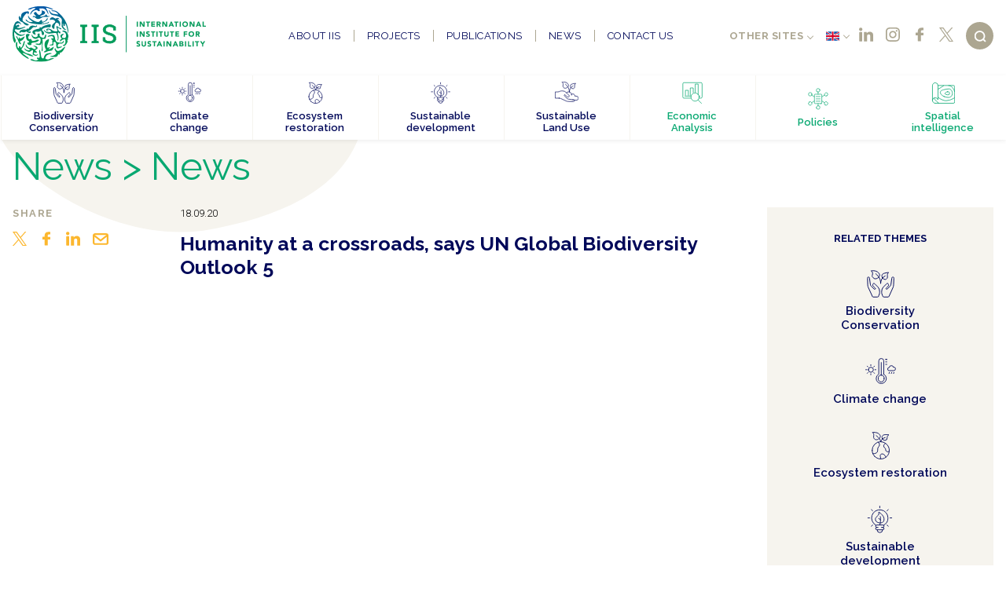

--- FILE ---
content_type: text/html; charset=UTF-8
request_url: https://www.iis-rio.org/en/news/humanity-at-a-crossroads/
body_size: 21208
content:
<!DOCTYPE html>
<html lang="pt-br">
<head>
<meta charset="utf-8">
<meta http-equiv="Content-Type" content="text/html; charset=utf-8" />
<meta name="viewport" content="width=device-width, initial-scale=1.0">
<meta name="HandheldFriendly" content="True" />
<meta name="mobile-web-app-capable" content="yes">
<meta name="viewport" content="width=device-width, initial-scale=1.0, maximum-scale=1.0, user-scalable=no">
<meta http-equiv="X-UA-Compatible" content="ie=edge">
<link href="https://www.iis-rio.org/wp-content/themes/iis/assets/images/logo.png" rel="shortcut icon">
<link rel="apple-touch-icon" sizes="512x512" href="https://www.iis-rio.org/wp-content/themes/iis/assets/images/logo.png">
<link rel="icon" type="image/png" href="https://www.iis-rio.org/wp-content/themes/iis/assets/images/logo.png" />
<meta name='robots' content='index, follow, max-image-preview:large, max-snippet:-1, max-video-preview:-1' />
<link rel="alternate" href="https://www.iis-rio.org/noticias/a-humanidade-em-uma-encruzilhada/" hreflang="pt" />
<link rel="alternate" href="https://www.iis-rio.org/en/news/humanity-at-a-crossroads/" hreflang="en" />
<!-- This site is optimized with the Yoast SEO plugin v23.3 - https://yoast.com/wordpress/plugins/seo/ -->
<title>Humanity at a crossroads, says UN Global Biodiversity Outlook 5 | IIS</title>
<meta name="description" content="The Global Biodiversity Outlook 5 (GBO5), published by the UN Convention on Biological Diversity (CBD), with collaboration of Bernardo Strassburg, IIS executive director, offers an authoritative overview of the state of nature. It is a final report card on progress against the 20 global biodiversity targets agreed in 2010 with a 2020 deadline, and offers lessons learned and best practices forgetting on track." />
<link rel="canonical" href="https://www.iis-rio.org/en/news/humanity-at-a-crossroads/" />
<meta property="og:locale" content="en_US" />
<meta property="og:locale:alternate" content="pt_BR" />
<meta property="og:type" content="article" />
<meta property="og:title" content="Humanity at a crossroads, says UN Global Biodiversity Outlook 5 | IIS" />
<meta property="og:description" content="The Global Biodiversity Outlook 5 (GBO5), published by the UN Convention on Biological Diversity (CBD), with collaboration of Bernardo Strassburg, IIS executive director, offers an authoritative overview of the state of nature. It is a final report card on progress against the 20 global biodiversity targets agreed in 2010 with a 2020 deadline, and offers lessons learned and best practices forgetting on track." />
<meta property="og:url" content="https://www.iis-rio.org/en/news/humanity-at-a-crossroads/" />
<meta property="og:site_name" content="IIS" />
<meta property="article:publisher" content="https://www.facebook.com/iisustentabilidade" />
<meta property="article:modified_time" content="2020-10-05T21:32:37+00:00" />
<meta property="og:image" content="https://www.iis-rio.org/wp-content/uploads/2019/09/logo.png" />
<meta property="og:image:width" content="512" />
<meta property="og:image:height" content="512" />
<meta property="og:image:type" content="image/png" />
<meta name="twitter:card" content="summary_large_image" />
<meta name="twitter:site" content="@iis_rio" />
<script type="application/ld+json" class="yoast-schema-graph">{"@context":"https://schema.org","@graph":[{"@type":"WebPage","@id":"https://www.iis-rio.org/en/news/humanity-at-a-crossroads/","url":"https://www.iis-rio.org/en/news/humanity-at-a-crossroads/","name":"Humanity at a crossroads, says UN Global Biodiversity Outlook 5 | IIS","isPartOf":{"@id":"https://www.iis-rio.org/en/#website"},"datePublished":"2020-09-18T16:16:00+00:00","dateModified":"2020-10-05T21:32:37+00:00","description":"The Global Biodiversity Outlook 5 (GBO5), published by the UN Convention on Biological Diversity (CBD), with collaboration of Bernardo Strassburg, IIS executive director, offers an authoritative overview of the state of nature. It is a final report card on progress against the 20 global biodiversity targets agreed in 2010 with a 2020 deadline, and offers lessons learned and best practices forgetting on track.","breadcrumb":{"@id":"https://www.iis-rio.org/en/news/humanity-at-a-crossroads/#breadcrumb"},"inLanguage":"en-US","potentialAction":[{"@type":"ReadAction","target":["https://www.iis-rio.org/en/news/humanity-at-a-crossroads/"]}]},{"@type":"BreadcrumbList","@id":"https://www.iis-rio.org/en/news/humanity-at-a-crossroads/#breadcrumb","itemListElement":[{"@type":"ListItem","position":1,"name":"Home","item":"https://www.iis-rio.org/en/"},{"@type":"ListItem","position":2,"name":"News","item":"https://www.iis-rio.org/en/news/"},{"@type":"ListItem","position":3,"name":"Humanity at a crossroads, says UN Global Biodiversity Outlook 5"}]},{"@type":"WebSite","@id":"https://www.iis-rio.org/en/#website","url":"https://www.iis-rio.org/en/","name":"IIS","description":"International Institute for Sustainability","publisher":{"@id":"https://www.iis-rio.org/en/#organization"},"potentialAction":[{"@type":"SearchAction","target":{"@type":"EntryPoint","urlTemplate":"https://www.iis-rio.org/en/?s={search_term_string}"},"query-input":"required name=search_term_string"}],"inLanguage":"en-US"},{"@type":"Organization","@id":"https://www.iis-rio.org/en/#organization","name":"IIS Rio","url":"https://www.iis-rio.org/en/","logo":{"@type":"ImageObject","inLanguage":"en-US","@id":"https://www.iis-rio.org/en/#/schema/logo/image/","url":"https://www.iis-rio.org/wp-content/uploads/2019/09/logo.png","contentUrl":"https://www.iis-rio.org/wp-content/uploads/2019/09/logo.png","width":512,"height":512,"caption":"IIS Rio"},"image":{"@id":"https://www.iis-rio.org/en/#/schema/logo/image/"},"sameAs":["https://www.facebook.com/iisustentabilidade","https://x.com/iis_rio","https://www.instagram.com/iis.rio/","https://pt.linkedin.com/company/instituto-internacional-para-sustentabilidade"]}]}</script>
<!-- / Yoast SEO plugin. -->
<link rel='dns-prefetch' href='//www.googletagmanager.com' />
<style id='classic-theme-styles-inline-css' type='text/css'>
/*! This file is auto-generated */
.wp-block-button__link{color:#fff;background-color:#32373c;border-radius:9999px;box-shadow:none;text-decoration:none;padding:calc(.667em + 2px) calc(1.333em + 2px);font-size:1.125em}.wp-block-file__button{background:#32373c;color:#fff;text-decoration:none}
</style>
<style id='global-styles-inline-css' type='text/css'>
:root{--wp--preset--aspect-ratio--square: 1;--wp--preset--aspect-ratio--4-3: 4/3;--wp--preset--aspect-ratio--3-4: 3/4;--wp--preset--aspect-ratio--3-2: 3/2;--wp--preset--aspect-ratio--2-3: 2/3;--wp--preset--aspect-ratio--16-9: 16/9;--wp--preset--aspect-ratio--9-16: 9/16;--wp--preset--color--black: #000000;--wp--preset--color--cyan-bluish-gray: #abb8c3;--wp--preset--color--white: #ffffff;--wp--preset--color--pale-pink: #f78da7;--wp--preset--color--vivid-red: #cf2e2e;--wp--preset--color--luminous-vivid-orange: #ff6900;--wp--preset--color--luminous-vivid-amber: #fcb900;--wp--preset--color--light-green-cyan: #7bdcb5;--wp--preset--color--vivid-green-cyan: #00d084;--wp--preset--color--pale-cyan-blue: #8ed1fc;--wp--preset--color--vivid-cyan-blue: #0693e3;--wp--preset--color--vivid-purple: #9b51e0;--wp--preset--gradient--vivid-cyan-blue-to-vivid-purple: linear-gradient(135deg,rgba(6,147,227,1) 0%,rgb(155,81,224) 100%);--wp--preset--gradient--light-green-cyan-to-vivid-green-cyan: linear-gradient(135deg,rgb(122,220,180) 0%,rgb(0,208,130) 100%);--wp--preset--gradient--luminous-vivid-amber-to-luminous-vivid-orange: linear-gradient(135deg,rgba(252,185,0,1) 0%,rgba(255,105,0,1) 100%);--wp--preset--gradient--luminous-vivid-orange-to-vivid-red: linear-gradient(135deg,rgba(255,105,0,1) 0%,rgb(207,46,46) 100%);--wp--preset--gradient--very-light-gray-to-cyan-bluish-gray: linear-gradient(135deg,rgb(238,238,238) 0%,rgb(169,184,195) 100%);--wp--preset--gradient--cool-to-warm-spectrum: linear-gradient(135deg,rgb(74,234,220) 0%,rgb(151,120,209) 20%,rgb(207,42,186) 40%,rgb(238,44,130) 60%,rgb(251,105,98) 80%,rgb(254,248,76) 100%);--wp--preset--gradient--blush-light-purple: linear-gradient(135deg,rgb(255,206,236) 0%,rgb(152,150,240) 100%);--wp--preset--gradient--blush-bordeaux: linear-gradient(135deg,rgb(254,205,165) 0%,rgb(254,45,45) 50%,rgb(107,0,62) 100%);--wp--preset--gradient--luminous-dusk: linear-gradient(135deg,rgb(255,203,112) 0%,rgb(199,81,192) 50%,rgb(65,88,208) 100%);--wp--preset--gradient--pale-ocean: linear-gradient(135deg,rgb(255,245,203) 0%,rgb(182,227,212) 50%,rgb(51,167,181) 100%);--wp--preset--gradient--electric-grass: linear-gradient(135deg,rgb(202,248,128) 0%,rgb(113,206,126) 100%);--wp--preset--gradient--midnight: linear-gradient(135deg,rgb(2,3,129) 0%,rgb(40,116,252) 100%);--wp--preset--font-size--small: 13px;--wp--preset--font-size--medium: 20px;--wp--preset--font-size--large: 36px;--wp--preset--font-size--x-large: 42px;--wp--preset--spacing--20: 0.44rem;--wp--preset--spacing--30: 0.67rem;--wp--preset--spacing--40: 1rem;--wp--preset--spacing--50: 1.5rem;--wp--preset--spacing--60: 2.25rem;--wp--preset--spacing--70: 3.38rem;--wp--preset--spacing--80: 5.06rem;--wp--preset--shadow--natural: 6px 6px 9px rgba(0, 0, 0, 0.2);--wp--preset--shadow--deep: 12px 12px 50px rgba(0, 0, 0, 0.4);--wp--preset--shadow--sharp: 6px 6px 0px rgba(0, 0, 0, 0.2);--wp--preset--shadow--outlined: 6px 6px 0px -3px rgba(255, 255, 255, 1), 6px 6px rgba(0, 0, 0, 1);--wp--preset--shadow--crisp: 6px 6px 0px rgba(0, 0, 0, 1);}:where(.is-layout-flex){gap: 0.5em;}:where(.is-layout-grid){gap: 0.5em;}body .is-layout-flex{display: flex;}.is-layout-flex{flex-wrap: wrap;align-items: center;}.is-layout-flex > :is(*, div){margin: 0;}body .is-layout-grid{display: grid;}.is-layout-grid > :is(*, div){margin: 0;}:where(.wp-block-columns.is-layout-flex){gap: 2em;}:where(.wp-block-columns.is-layout-grid){gap: 2em;}:where(.wp-block-post-template.is-layout-flex){gap: 1.25em;}:where(.wp-block-post-template.is-layout-grid){gap: 1.25em;}.has-black-color{color: var(--wp--preset--color--black) !important;}.has-cyan-bluish-gray-color{color: var(--wp--preset--color--cyan-bluish-gray) !important;}.has-white-color{color: var(--wp--preset--color--white) !important;}.has-pale-pink-color{color: var(--wp--preset--color--pale-pink) !important;}.has-vivid-red-color{color: var(--wp--preset--color--vivid-red) !important;}.has-luminous-vivid-orange-color{color: var(--wp--preset--color--luminous-vivid-orange) !important;}.has-luminous-vivid-amber-color{color: var(--wp--preset--color--luminous-vivid-amber) !important;}.has-light-green-cyan-color{color: var(--wp--preset--color--light-green-cyan) !important;}.has-vivid-green-cyan-color{color: var(--wp--preset--color--vivid-green-cyan) !important;}.has-pale-cyan-blue-color{color: var(--wp--preset--color--pale-cyan-blue) !important;}.has-vivid-cyan-blue-color{color: var(--wp--preset--color--vivid-cyan-blue) !important;}.has-vivid-purple-color{color: var(--wp--preset--color--vivid-purple) !important;}.has-black-background-color{background-color: var(--wp--preset--color--black) !important;}.has-cyan-bluish-gray-background-color{background-color: var(--wp--preset--color--cyan-bluish-gray) !important;}.has-white-background-color{background-color: var(--wp--preset--color--white) !important;}.has-pale-pink-background-color{background-color: var(--wp--preset--color--pale-pink) !important;}.has-vivid-red-background-color{background-color: var(--wp--preset--color--vivid-red) !important;}.has-luminous-vivid-orange-background-color{background-color: var(--wp--preset--color--luminous-vivid-orange) !important;}.has-luminous-vivid-amber-background-color{background-color: var(--wp--preset--color--luminous-vivid-amber) !important;}.has-light-green-cyan-background-color{background-color: var(--wp--preset--color--light-green-cyan) !important;}.has-vivid-green-cyan-background-color{background-color: var(--wp--preset--color--vivid-green-cyan) !important;}.has-pale-cyan-blue-background-color{background-color: var(--wp--preset--color--pale-cyan-blue) !important;}.has-vivid-cyan-blue-background-color{background-color: var(--wp--preset--color--vivid-cyan-blue) !important;}.has-vivid-purple-background-color{background-color: var(--wp--preset--color--vivid-purple) !important;}.has-black-border-color{border-color: var(--wp--preset--color--black) !important;}.has-cyan-bluish-gray-border-color{border-color: var(--wp--preset--color--cyan-bluish-gray) !important;}.has-white-border-color{border-color: var(--wp--preset--color--white) !important;}.has-pale-pink-border-color{border-color: var(--wp--preset--color--pale-pink) !important;}.has-vivid-red-border-color{border-color: var(--wp--preset--color--vivid-red) !important;}.has-luminous-vivid-orange-border-color{border-color: var(--wp--preset--color--luminous-vivid-orange) !important;}.has-luminous-vivid-amber-border-color{border-color: var(--wp--preset--color--luminous-vivid-amber) !important;}.has-light-green-cyan-border-color{border-color: var(--wp--preset--color--light-green-cyan) !important;}.has-vivid-green-cyan-border-color{border-color: var(--wp--preset--color--vivid-green-cyan) !important;}.has-pale-cyan-blue-border-color{border-color: var(--wp--preset--color--pale-cyan-blue) !important;}.has-vivid-cyan-blue-border-color{border-color: var(--wp--preset--color--vivid-cyan-blue) !important;}.has-vivid-purple-border-color{border-color: var(--wp--preset--color--vivid-purple) !important;}.has-vivid-cyan-blue-to-vivid-purple-gradient-background{background: var(--wp--preset--gradient--vivid-cyan-blue-to-vivid-purple) !important;}.has-light-green-cyan-to-vivid-green-cyan-gradient-background{background: var(--wp--preset--gradient--light-green-cyan-to-vivid-green-cyan) !important;}.has-luminous-vivid-amber-to-luminous-vivid-orange-gradient-background{background: var(--wp--preset--gradient--luminous-vivid-amber-to-luminous-vivid-orange) !important;}.has-luminous-vivid-orange-to-vivid-red-gradient-background{background: var(--wp--preset--gradient--luminous-vivid-orange-to-vivid-red) !important;}.has-very-light-gray-to-cyan-bluish-gray-gradient-background{background: var(--wp--preset--gradient--very-light-gray-to-cyan-bluish-gray) !important;}.has-cool-to-warm-spectrum-gradient-background{background: var(--wp--preset--gradient--cool-to-warm-spectrum) !important;}.has-blush-light-purple-gradient-background{background: var(--wp--preset--gradient--blush-light-purple) !important;}.has-blush-bordeaux-gradient-background{background: var(--wp--preset--gradient--blush-bordeaux) !important;}.has-luminous-dusk-gradient-background{background: var(--wp--preset--gradient--luminous-dusk) !important;}.has-pale-ocean-gradient-background{background: var(--wp--preset--gradient--pale-ocean) !important;}.has-electric-grass-gradient-background{background: var(--wp--preset--gradient--electric-grass) !important;}.has-midnight-gradient-background{background: var(--wp--preset--gradient--midnight) !important;}.has-small-font-size{font-size: var(--wp--preset--font-size--small) !important;}.has-medium-font-size{font-size: var(--wp--preset--font-size--medium) !important;}.has-large-font-size{font-size: var(--wp--preset--font-size--large) !important;}.has-x-large-font-size{font-size: var(--wp--preset--font-size--x-large) !important;}
:where(.wp-block-post-template.is-layout-flex){gap: 1.25em;}:where(.wp-block-post-template.is-layout-grid){gap: 1.25em;}
:where(.wp-block-columns.is-layout-flex){gap: 2em;}:where(.wp-block-columns.is-layout-grid){gap: 2em;}
:root :where(.wp-block-pullquote){font-size: 1.5em;line-height: 1.6;}
</style>
<!-- Google tag (gtag.js) snippet added by Site Kit -->
<!-- Google Analytics snippet added by Site Kit -->
<script type="text/javascript" src="https://www.googletagmanager.com/gtag/js?id=GT-T9L448MC" id="google_gtagjs-js" async></script>
<script type="text/javascript" id="google_gtagjs-js-after">
/* <![CDATA[ */
window.dataLayer = window.dataLayer || [];function gtag(){dataLayer.push(arguments);}
gtag("set","linker",{"domains":["www.iis-rio.org"]});
gtag("js", new Date());
gtag("set", "developer_id.dZTNiMT", true);
gtag("config", "GT-T9L448MC");
window._googlesitekit = window._googlesitekit || {}; window._googlesitekit.throttledEvents = []; window._googlesitekit.gtagEvent = (name, data) => { var key = JSON.stringify( { name, data } ); if ( !! window._googlesitekit.throttledEvents[ key ] ) { return; } window._googlesitekit.throttledEvents[ key ] = true; setTimeout( () => { delete window._googlesitekit.throttledEvents[ key ]; }, 5 ); gtag( "event", name, { ...data, event_source: "site-kit" } ); } 
/* ]]> */
</script>
<!-- End Google tag (gtag.js) snippet added by Site Kit -->
<link rel="https://api.w.org/" href="https://www.iis-rio.org/wp-json/" /><link rel="EditURI" type="application/rsd+xml" title="RSD" href="https://www.iis-rio.org/xmlrpc.php?rsd" />
<meta name="generator" content="WordPress 6.6.1" />
<link rel='shortlink' href='https://www.iis-rio.org/?p=3725' />
<link rel="alternate" title="oEmbed (JSON)" type="application/json+oembed" href="https://www.iis-rio.org/wp-json/oembed/1.0/embed?url=https%3A%2F%2Fwww.iis-rio.org%2Fen%2Fnews%2Fhumanity-at-a-crossroads%2F" />
<link rel="alternate" title="oEmbed (XML)" type="text/xml+oembed" href="https://www.iis-rio.org/wp-json/oembed/1.0/embed?url=https%3A%2F%2Fwww.iis-rio.org%2Fen%2Fnews%2Fhumanity-at-a-crossroads%2F&#038;format=xml" />
<meta name="generator" content="Site Kit by Google 1.151.0" /><link rel="icon" href="https://www.iis-rio.org/wp-content/uploads/2024/06/cropped-Logo-IIS-Icone-Colorido-2-32x32.png" sizes="32x32" />
<link rel="icon" href="https://www.iis-rio.org/wp-content/uploads/2024/06/cropped-Logo-IIS-Icone-Colorido-2-192x192.png" sizes="192x192" />
<link rel="apple-touch-icon" href="https://www.iis-rio.org/wp-content/uploads/2024/06/cropped-Logo-IIS-Icone-Colorido-2-180x180.png" />
<meta name="msapplication-TileImage" content="https://www.iis-rio.org/wp-content/uploads/2024/06/cropped-Logo-IIS-Icone-Colorido-2-270x270.png" />
<!-- <link href="https://www.iis-rio.org/wp-content/themes/iis/build/style.css?v=20240705" rel="stylesheet"> -->
<link rel="stylesheet" type="text/css" href="//www.iis-rio.org/wp-content/cache/wpfc-minified/qx6qj9qm/vym9.css" media="all"/>
<link rel="preconnect" href="https://fonts.googleapis.com">
<link rel="preconnect" href="https://fonts.gstatic.com" crossorigin>
<link href="https://fonts.googleapis.com/css?family=Raleway:400,600,700|Roboto:300,400&display=swap" rel="preload" as="style" onload="this.rel='stylesheet'">
<!-- Google Tag Manager -->
<script>(function(w,d,s,l,i){w[l]=w[l]||[];w[l].push({'gtm.start':
new Date().getTime(),event:'gtm.js'});var f=d.getElementsByTagName(s)[0],
j=d.createElement(s),dl=l!='dataLayer'?'&l='+l:'';j.async=true;j.src=
'https://www.googletagmanager.com/gtm.js?id='+i+dl;f.parentNode.insertBefore(j,f);
})(window,document,'script','dataLayer','GTM-52KZVM5H');</script>
<!-- End Google Tag Manager -->
</head>
<body>
<!-- Google Tag Manager (noscript) -->
<noscript><iframe src="https://www.googletagmanager.com/ns.html?id=GTM-52KZVM5H"
height="0" width="0" style="display:none;visibility:hidden"></iframe></noscript>
<!-- End Google Tag Manager (noscript) -->
<!-- Cabeçalho -->
<header id="topo">
<!-- Menu Principal -->
<article class="bg-branco menu-principal">
<div class="container-fluid wrap flex middle-xs between-xs">
<a href="https://www.iis-rio.org/en/" class="logo">
<img src="https://www.iis-rio.org/wp-content/themes/iis/assets/images/iis-en.svg" width="679.6px" height="173.3px" style="height: auto;"> 
</a>
<nav>
<ul class="navegacao">
<p>Navigation</p>
<li class="invisible-md"><a href="https://www.iis-rio.org/en/">Inicio</a></li>
<li><a class="" href="https://www.iis-rio.org/en/about-iis/">About IIS</a>
<ul class="sub-menu">
<li><a class="" href="https://www.iis-rio.org/en/about-iis/">About IIS</a></li>
<li><a class="" href="https://www.iis-rio.org/en/about/#colaboradores">Collaborators</a></li>
<li><a class="" href="https://www.iis-rio.org/en/about/#parceiros">Partners</a></li>
</ul>
</li>
<li><a class="" href="https://www.iis-rio.org/en/projects/">Projects</a>
</li>
<li><a class="" href="https://www.iis-rio.org/en/publications/">Publications</a>
<ul class="sub-menu">
<li><a class="" href="https://www.iis-rio.org/en/publicacoes/?tema=&colaborador=&parceiro=&tipo-de-publicacao=blog&termo=">Blog</a></li>
<li><a class="" href="https://www.iis-rio.org/en/publicacoes/?tema=&colaborador=&parceiro=&tipo-de-publicacao=article&termo=">Article</a></li>
<li><a class="" href="https://www.iis-rio.org/en/publicacoes/?tema=&colaborador=&parceiro=&tipo-de-publicacao=book&termo=">Book</a></li>
<li><a class="" href="https://www.iis-rio.org/en/publicacoes/?tema=&colaborador=&parceiro=&tipo-de-publicacao=report&termo=">Report</a></li>
<li><a class="" href="https://www.iis-rio.org/en/publicacoes/?tema=&colaborador=&parceiro=&tipo-de-publicacao=summary&termo=">Summary</a></li>
</ul>
</li>
<li><a class="" href="https://www.iis-rio.org/en/news/">News</a>
<ul class="sub-menu">
<li><a class="" href="https://www.iis-rio.org/en/news/?tipo-de-noticia=clipping">Clipping</a></li>
<li><a class="" href="https://www.iis-rio.org/en/news/?tipo-de-noticia=event">Event</a></li>
<li><a class="" href="https://www.iis-rio.org/en/news/?tipo-de-noticia=jobs">Jobs</a></li>
<li><a class="" href="https://www.iis-rio.org/en/news/?tipo-de-noticia=news">News</a></li>
<li><a class="" href="https://www.iis-rio.org/en/news/?tipo-de-noticia=release">Release</a></li>
</ul>
</li>
<li><a class="" href="https://www.iis-rio.org/en/contact-us/">Contact us</a>
</li>
</ul>
<hr>
<ul class="temas">
<p>Themes</p>
<li class="tca"><a href="https://www.iis-rio.org/en/themes/biodiversity-conservation/">Biodiversity Conservation</a></li>
<li class="tca"><a href="https://www.iis-rio.org/en/themes/climate-change/">Climate change</a></li>
<li class="tca"><a href="https://www.iis-rio.org/en/themes/ecosystem-restoration/">Ecosystem restoration</a></li>
<li class="tca"><a href="https://www.iis-rio.org/en/themes/sustainable-development/">Sustainable development</a></li>
<li class="tca"><a href="https://www.iis-rio.org/en/themes/sustainable-land-use/">Sustainable Land Use</a></li>
<li class="tcv"><a href="https://www.iis-rio.org/en/themes/economic-analysis/">Economic Analysis</a></li>
<li class="tcv"><a href="https://www.iis-rio.org/en/themes/policies/">Policies</a></li>
<li class="tcv"><a href="https://www.iis-rio.org/en/themes/spatial-intelligence/">Spatial intelligence</a></li>
</ul>
</nav>
<div class="menu-direita flex middle-xs end-xs">
<div class="flex reverse middle-xs between-xs social-lang">
<div class="flex">
<a target="_blank" href="https://www.linkedin.com/company/instituto-internacional-para-sustentabilidade/"><button class="social linkedin"></button></a>
<a target="_blank" href="https://www.instagram.com/iis.rio/"><button class="social instagram"></button></a>
<a target="_blank" href="https://www.facebook.com/iisustentabilidade"><button class="social facebook"></button></a>
<a target="_blank" href="https://x.com/iis_rio"><button class="social x"></button></a>
</div>
<div class="idiomas">
<ul>
<li><a href="https://www.iis-rio.org/en/news/humanity-at-a-crossroads/" alt="English"><img src="[data-uri]" alt="English" width="16" height="11" style="width: 16px; height: 11px;" /></a></li>
<li><a href="https://www.iis-rio.org/noticias/a-humanidade-em-uma-encruzilhada/" alt="Português"><img src="[data-uri]" alt="Português" width="16" height="11" style="width: 16px; height: 11px;" /></a></li>
</ul>
</div>
<div class="sites" style="white-space: nowrap;">
<ul>
<li><a class="" href="#">Other sites</a>
<ul class="sub-menu">
<li><a class="" href="https://www.iis-rio.org/">Headquarters</a></li>
<li><a class="" href="https://www.iis-au.org/">Australia</a></li>
</ul>
</li>
</ul>
</div>
</div>
<button class="btn-busca btn-circular"></button>
<div class="btn-menu">
<span></span>
<span></span>
<span></span>
</div>
</div>
</div>
</article>
<!-- Menu de Busca -->
<article class="bg-ocre menu-busca">
<div class="container-fluid wrap tc">
<button class="btn-fechar mb1"></button>
<form action="https://www.iis-rio.org/en/">
<div class="row tl mb1">
<div class="col-xs-12 relative">
<input type="text" class="busca" name="s" placeholder="Search content">
<button class="btn-busca"></button>
</div>
</div>
<div class="row tl">
<div class="col-xs-12">
<label class="radio mr1 mb05 tcb inline-block">
<input type="checkbox" name="post_type[]" value="projeto">
<span>Projects</span>
</label>
<label class="radio mr1 mb05 tcb inline-block">
<input type="checkbox" name="post_type[]" value="publicacao">
<span>Publications</span>
</label>
<label class="radio mb05 tcb inline-block">
<input type="checkbox" name="post_type[]" value="noticia">
<span>News</span>
</label>
<label class="radio mb05 tcb inline-block">
<input type="checkbox" name="post_type[]" value="mapas-e-dados">
<span>Maps and Data</span>
</label>
</div>
</div>
</form>
</div>
</article>
<!-- Menu de temas -->
<article class="bg-branco menu-temas">
<!-- Lista de temas -->
<ul>
<li>
<a href="https://www.iis-rio.org/en/themes/biodiversity-conservation/" class='tca' data-tema='26'>
<div class="forma-fluida">
<svg class="scene" width="100%" height="100%" preserveAspectRatio="none" viewBox="0 0 1440 800">
<path d="M 1066,436 C 1051,543.8 973.2,656.2 873.6,700.1 756.6,751.7 600.9,725 492.4,657.4 431.5,619.5 387.5,546.9 376.7,476 360.3,368.3 377.9,229.2 462.5,160.5 589.5,57.34 815.4,42.24 952.4,131.7 1044,190.8 1081,328.8 1066,436 Z" pathdata:id="M 1041,450.4 C 1023,547.7 992.8,667.7 905.7,714.5 793.1,775 639,728.7 524.5,671.8 453.3,636.4 382.2,575.4 360.2,499 329.7,393 344.6,249.2 426,174.9 568.6,44.66 851.1,-8.71 1002,111.8 1091,182.7 1061,338.6 1041,450.4 Z;M 1066,436 C 1051,543.8 976.5,664.5 873.6,700.1 761,739.1 636.4,655.8 529.5,603.1 441.6,559.8 325.8,520.1 293.8,427.5 263.1,338.4 294.5,213.4 368.2,154.8 520.7,33.48 790.1,23.76 952.4,131.7 1043,191.7 1081,328.8 1066,436 Z;M 1066,436 C 1053,531.1 930.7,580.1 842.2,617.2 734,662.7 598.4,707.8 492.4,657.4 427.6,626.6 387.5,546.9 376.7,476 360.3,368.3 376.9,227.9 462.5,160.5 567.6,77.69 749.9,37.5 863.8,148.8 947.6,230.7 1082,320.1 1066,436 Z"/>
</svg>
</div>
<span class="icone"><svg xmlns="http://www.w3.org/2000/svg" viewBox="0 0 28 28">
<path d="M5.6,25.4,2.1,17.8a6.9,6.9,0,0,1-.5-2.4L1.4,9.1c0-.8.1-1.5.9-1.5s1,.7,1.1,1.5l.8,5.8A2.5,2.5,0,0,0,5,16.6l3.1,3.1h.4a.7.7,0,0,0,.7-.7.5.5,0,0,0-.2-.4L7.3,17c-1.2-1-.7-1.9-.7-1.9l.3-.7c.8-1.1,1.7,0,1.7,0l3,3a6.3,6.3,0,0,1,1.8,4.5v.9a4.9,4.9,0,0,1-.4,2.1l-.5,1.2a.6.6,0,0,0-.1.4,1.1,1.1,0,0,1-1.1.9H7a1,1,0,0,1-.8-.5Z"></path>
<path d="M23.3,25.4l3.4-7.6a6.9,6.9,0,0,0,.5-2.4l.3-6.3c0-.8-.2-1.5-1-1.5s-1,.7-1.1,1.5l-.8,5.8a2.5,2.5,0,0,1-.8,1.7l-3.1,3.1h-.4a.7.7,0,0,1-.6-.7c0-.2,0-.3.2-.4L21.6,17c1.1-1,.6-1.9.6-1.9l-.3-.7c-.8-1.1-1.7,0-1.7,0l-3,3a6.3,6.3,0,0,0-1.8,4.5v.9a7.1,7.1,0,0,0,.4,2.1l.5,1.2c.1.1.1.3.2.4a1,1,0,0,0,1,.9h4.3a.9.9,0,0,0,.8-.5Z"></path>
<path d="M11.7,8.5S9,10.6,7.1,8.4s-1-1.2-.7-3.8c.2-.8.1-1.8-1.4-3.2,0,0,4.8-.6,7.1,1.8s1,4,.2,4.8Z"></path>
<path d="M14.4,13.9c.1-4.1-1.9-7-4.8-9.5"></path>
<path d="M18.9,6.5a8.3,8.3,0,0,0-4.5,7.3"></path>
<path d="M16.2,8.5a3,3,0,0,0,3,1.5s2.3-.4,1.9-3.2,1.2-3.6,1.2-3.6a13,13,0,0,0-3.8.6c-2.8.6-2.9,2-2.8,3A4.8,4.8,0,0,0,16.2,8.5Z"></path>
</svg></span>
<span>Biodiversity Conservation</span>
</a>
</li>
<li>
<a href="https://www.iis-rio.org/en/themes/climate-change/" class='tca' data-tema='34'>
<div class="forma-fluida">
<svg class="scene" width="100%" height="100%" preserveAspectRatio="none" viewBox="0 0 1440 800">
<path d="M 1066,436 C 1051,543.8 973.2,656.2 873.6,700.1 756.6,751.7 600.9,725 492.4,657.4 431.5,619.5 387.5,546.9 376.7,476 360.3,368.3 377.9,229.2 462.5,160.5 589.5,57.34 815.4,42.24 952.4,131.7 1044,190.8 1081,328.8 1066,436 Z" pathdata:id="M 1041,450.4 C 1023,547.7 992.8,667.7 905.7,714.5 793.1,775 639,728.7 524.5,671.8 453.3,636.4 382.2,575.4 360.2,499 329.7,393 344.6,249.2 426,174.9 568.6,44.66 851.1,-8.71 1002,111.8 1091,182.7 1061,338.6 1041,450.4 Z;M 1066,436 C 1051,543.8 976.5,664.5 873.6,700.1 761,739.1 636.4,655.8 529.5,603.1 441.6,559.8 325.8,520.1 293.8,427.5 263.1,338.4 294.5,213.4 368.2,154.8 520.7,33.48 790.1,23.76 952.4,131.7 1043,191.7 1081,328.8 1066,436 Z;M 1066,436 C 1053,531.1 930.7,580.1 842.2,617.2 734,662.7 598.4,707.8 492.4,657.4 427.6,626.6 387.5,546.9 376.7,476 360.3,368.3 376.9,227.9 462.5,160.5 567.6,77.69 749.9,37.5 863.8,148.8 947.6,230.7 1082,320.1 1066,436 Z"/>
</svg>
</div>
<span class="icone"><svg xmlns="http://www.w3.org/2000/svg" viewBox="0 0 34 29">
<path d="M21.2,23a3.2,3.2,0,1,1-6.3,0,3.2,3.2,0,1,1,6.3,0Z"></path>
<path d="M18.1,5.7V19.8"></path>
<path d="M22.9,2.3h1.2"></path>
<path d="M22.9,2.3h1.2"></path>
<path d="M22.9,5h1.2"></path>
<path d="M22.9,7.7h1.2"></path>
<path d="M6.8,17.9V19"></path>
<path d="M6.8,9.1V8"></path>
<path d="M3.7,10.4l-.8-.8"></path>
<path d="M2.4,13.5H1.3"></path>
<path d="M3.7,16.6l-.8.8"></path>
<path d="M10,16.6l.7.8"></path>
<path d="M11.2,13.5h1.1"></path>
<path d="M10,10.4l.7-.8"></path>
<path d="M4.1,13.5a2.8,2.8,0,0,0,2.7,2.8,2.9,2.9,0,0,0,2.8-2.8,2.8,2.8,0,0,0-2.8-2.7A2.7,2.7,0,0,0,4.1,13.5Z"></path>
<path d="M20.8,18.3A5.3,5.3,0,0,1,23.6,23a5.5,5.5,0,1,1-11,0,5.3,5.3,0,0,1,2.8-4.7h0V4a2.7,2.7,0,1,1,5.4,0V18.3Z"></path>
<path d="M26.9,16.4l-.4,1.2"></path>
<path d="M29.4,16.4l-.5,1.2"></path>
<path d="M31.8,16.4l-.4,1.2"></path>
<path d="M31.3,10.7h.3a1.9,1.9,0,0,1,1.9,1.9,2,2,0,0,1-1.9,1.9h-5A1.7,1.7,0,0,1,25,12.8a1.6,1.6,0,0,1,1.6-1.6h.1a2.3,2.3,0,0,1,2.4-2.1,2.2,2.2,0,0,1,2.2,1.6h0"></path>
</svg></span>
<span>Climate change</span>
</a>
</li>
<li>
<a href="https://www.iis-rio.org/en/themes/ecosystem-restoration/" class='tca' data-tema='30'>
<div class="forma-fluida">
<svg class="scene" width="100%" height="100%" preserveAspectRatio="none" viewBox="0 0 1440 800">
<path d="M 1066,436 C 1051,543.8 973.2,656.2 873.6,700.1 756.6,751.7 600.9,725 492.4,657.4 431.5,619.5 387.5,546.9 376.7,476 360.3,368.3 377.9,229.2 462.5,160.5 589.5,57.34 815.4,42.24 952.4,131.7 1044,190.8 1081,328.8 1066,436 Z" pathdata:id="M 1041,450.4 C 1023,547.7 992.8,667.7 905.7,714.5 793.1,775 639,728.7 524.5,671.8 453.3,636.4 382.2,575.4 360.2,499 329.7,393 344.6,249.2 426,174.9 568.6,44.66 851.1,-8.71 1002,111.8 1091,182.7 1061,338.6 1041,450.4 Z;M 1066,436 C 1051,543.8 976.5,664.5 873.6,700.1 761,739.1 636.4,655.8 529.5,603.1 441.6,559.8 325.8,520.1 293.8,427.5 263.1,338.4 294.5,213.4 368.2,154.8 520.7,33.48 790.1,23.76 952.4,131.7 1043,191.7 1081,328.8 1066,436 Z;M 1066,436 C 1053,531.1 930.7,580.1 842.2,617.2 734,662.7 598.4,707.8 492.4,657.4 427.6,626.6 387.5,546.9 376.7,476 360.3,368.3 376.9,227.9 462.5,160.5 567.6,77.69 749.9,37.5 863.8,148.8 947.6,230.7 1082,320.1 1066,436 Z"/>
</svg>
</div>
<span class="icone"><svg xmlns="http://www.w3.org/2000/svg" viewBox="0 0 20 30">
<path d="M4.1,27h.2"></path>
<path d="M7.7,11.7a3,3,0,0,1,1,4.4c-.7,1-1.6,1.4-1.4,4.1S5,23.8,3.7,23.9a9.4,9.4,0,0,1-1.7,0"></path>
<path d="M15.5,13.1s-2.7,1.4-1.6,3.6,1.6.5,1.8,3a2.2,2.2,0,0,0,1.2,2,2.5,2.5,0,0,0,2.5-.2"></path>
<path d="M15.9,27.5s-1.3-3.2-3.3-3.3-2.5.8-2.6,2a14.3,14.3,0,0,0,.4,2.2,1.5,1.5,0,0,1-.1,1"></path>
<path d="M1.4,20.4a9.1,9.1,0,1,0,14.4-7.3,9.2,9.2,0,0,0-5.4-1.8A9,9,0,0,0,1.4,20.4Z"></path>
<path d="M8.4,8.3s-2.6,2.1-4.7-.1c-.6-.6-.9-1.2-.6-3.6.2-.9.1-1.9-1.4-3.2,0,0,4.8-.6,7.1,1.7S9.9,7,9,7.8Z"></path>
<path d="M10.5,11.3c-.4-3.1-2.3-4.4-4.7-6.5"></path>
<path d="M15.2,6.9a5.6,5.6,0,0,0-4.6,4.4"></path>
<path d="M12.2,8a3,3,0,0,0,2.7,1.9,2.5,2.5,0,0,0,2.4-2.7C17.5,4.4,19.1,4,19.1,4a15,15,0,0,0-3.9-.2C12.4,4,12,5.3,11.9,6.3A5.1,5.1,0,0,0,12.2,8Z"></path>
</svg></span>
<span>Ecosystem restoration</span>
</a>
</li>
<li>
<a href="https://www.iis-rio.org/en/themes/sustainable-development/" class='tca' data-tema='22'>
<div class="forma-fluida">
<svg class="scene" width="100%" height="100%" preserveAspectRatio="none" viewBox="0 0 1440 800">
<path d="M 1066,436 C 1051,543.8 973.2,656.2 873.6,700.1 756.6,751.7 600.9,725 492.4,657.4 431.5,619.5 387.5,546.9 376.7,476 360.3,368.3 377.9,229.2 462.5,160.5 589.5,57.34 815.4,42.24 952.4,131.7 1044,190.8 1081,328.8 1066,436 Z" pathdata:id="M 1041,450.4 C 1023,547.7 992.8,667.7 905.7,714.5 793.1,775 639,728.7 524.5,671.8 453.3,636.4 382.2,575.4 360.2,499 329.7,393 344.6,249.2 426,174.9 568.6,44.66 851.1,-8.71 1002,111.8 1091,182.7 1061,338.6 1041,450.4 Z;M 1066,436 C 1051,543.8 976.5,664.5 873.6,700.1 761,739.1 636.4,655.8 529.5,603.1 441.6,559.8 325.8,520.1 293.8,427.5 263.1,338.4 294.5,213.4 368.2,154.8 520.7,33.48 790.1,23.76 952.4,131.7 1043,191.7 1081,328.8 1066,436 Z;M 1066,436 C 1053,531.1 930.7,580.1 842.2,617.2 734,662.7 598.4,707.8 492.4,657.4 427.6,626.6 387.5,546.9 376.7,476 360.3,368.3 376.9,227.9 462.5,160.5 567.6,77.69 749.9,37.5 863.8,148.8 947.6,230.7 1082,320.1 1066,436 Z"/>
</svg>
</div>
<span class="icone"><svg xmlns="http://www.w3.org/2000/svg" viewBox="0 0 27 30">
<path d="M13,1.3V3.1"></path>
<path d="M25.7,13.8H23.9"></path>
<path d="M2.2,13.8H.4"></path>
<path d="M22,5,20.7,6.2"></path>
<path d="M5.4,21.4,4.1,22.6"></path>
<path d="M22,22.6l-1.3-1.2"></path>
<path d="M5.4,6.2,4.1,5"></path>
<path d="M9.9,23.9a1.3,1.3,0,1,1,0-2.6h6.3a1.3,1.3,0,1,1,0,2.6"></path>
<path d="M16.2,23.9a1.2,1.2,0,0,1,1.3,1.2,1.3,1.3,0,0,1-1.3,1.3H9.9a1.3,1.3,0,0,1-1.3-1.3,1.2,1.2,0,0,1,1.3-1.2h1.3"></path>
<path d="M16,26.5a2.9,2.9,0,0,1-5.8,0"></path>
<path d="M12.9,19.1S8.6,19,8.4,15.5c-.1-1.2.1-2,2.4-4,.8-.6,1.6-1.6,1.1-4,0,0,5.3,3.2,5.6,7.1s-2.1,4.4-3.6,4.5Z"></path>
<path d="M13.6,12.3c.4,1.8.3,7.9-.7,9"></path>
<path d="M11.9,14.4a2.9,2.9,0,0,1,1.9,1.7"></path>
<path d="M17.2,21.5a8.5,8.5,0,0,0,4.5-7.6A8.7,8.7,0,1,0,9,21.6"></path>
<path d="M16.2,23.9H14.7"></path>
</svg></span>
<span>Sustainable development</span>
</a>
</li>
<li>
<a href="https://www.iis-rio.org/en/themes/sustainable-land-use/" class='tca' data-tema='38'>
<div class="forma-fluida">
<svg class="scene" width="100%" height="100%" preserveAspectRatio="none" viewBox="0 0 1440 800">
<path d="M 1066,436 C 1051,543.8 973.2,656.2 873.6,700.1 756.6,751.7 600.9,725 492.4,657.4 431.5,619.5 387.5,546.9 376.7,476 360.3,368.3 377.9,229.2 462.5,160.5 589.5,57.34 815.4,42.24 952.4,131.7 1044,190.8 1081,328.8 1066,436 Z" pathdata:id="M 1041,450.4 C 1023,547.7 992.8,667.7 905.7,714.5 793.1,775 639,728.7 524.5,671.8 453.3,636.4 382.2,575.4 360.2,499 329.7,393 344.6,249.2 426,174.9 568.6,44.66 851.1,-8.71 1002,111.8 1091,182.7 1061,338.6 1041,450.4 Z;M 1066,436 C 1051,543.8 976.5,664.5 873.6,700.1 761,739.1 636.4,655.8 529.5,603.1 441.6,559.8 325.8,520.1 293.8,427.5 263.1,338.4 294.5,213.4 368.2,154.8 520.7,33.48 790.1,23.76 952.4,131.7 1043,191.7 1081,328.8 1066,436 Z;M 1066,436 C 1053,531.1 930.7,580.1 842.2,617.2 734,662.7 598.4,707.8 492.4,657.4 427.6,626.6 387.5,546.9 376.7,476 360.3,368.3 376.9,227.9 462.5,160.5 567.6,77.69 749.9,37.5 863.8,148.8 947.6,230.7 1082,320.1 1066,436 Z"/>
</svg>
</div>
<span class="icone"><svg xmlns="http://www.w3.org/2000/svg" viewBox="0 0 33 28">
<path d="M5.9,22.6H.4V14.1H2.7a15.3,15.3,0,0,0,3-.3l1.4-.6a7,7,0,0,1,2.5-.5h1.1a6.7,6.7,0,0,1,5.2,2.2l3.7,3.7a1.2,1.2,0,0,1,0,2l-.9.4s-1.1.6-2.2-.8l-2-2.1a.8.8,0,0,0-.6-.2.8.8,0,0,0-.8.8.5.5,0,0,0,.2.4L16.9,23a3,3,0,0,0,2.1.9l6.8,1c1,.1,1.8.7,1.8,1.3s-.8,1.2-1.8,1.2l-7.4-.3a5.9,5.9,0,0,1-2.9-.7l-7-3.2A5,5,0,0,0,5.9,22.6Z"></path>
<path d="M23.4,18.4A4.4,4.4,0,0,0,19.1,14a4.2,4.2,0,0,0-2.9,1.1"></path>
<path d="M17.3,8.1s-3,2.2-5.2-.1c-.7-.8-1-1.4-.6-4.1.1-.9.1-2-1.6-3.4,0,0,5.3-.7,7.8,1.9s1.2,4.2.3,5.1Z"></path>
<path d="M20.3,14c.1-4.4-2.1-7.6-5.4-10.4"></path>
<path d="M25.3,5.9a9.3,9.3,0,0,0-5,8"></path>
<path d="M22.3,8a3.3,3.3,0,0,0,3.3,1.6s2.5-.4,2.1-3.4,1.4-3.8,1.4-3.8a16.3,16.3,0,0,0-4.3.6c-3,.7-3.2,2.2-3.1,3.2A3.9,3.9,0,0,0,22.3,8Z"></path>
<path d="M23.3,17.3a3.6,3.6,0,0,1,3.2-.2,3.3,3.3,0,0,1,1.8,3.1,3.1,3.1,0,0,1,1.3-.3,2.8,2.8,0,1,1,0,5.5L25,24.8"></path>
</svg></span>
<span>Sustainable Land Use</span>
</a>
</li>
<li>
<a href="https://www.iis-rio.org/en/themes/economic-analysis/" class='tcv' data-tema='46'>
<div class="forma-fluida">
<svg class="scene" width="100%" height="100%" preserveAspectRatio="none" viewBox="0 0 1440 800">
<path d="M 1066,436 C 1051,543.8 973.2,656.2 873.6,700.1 756.6,751.7 600.9,725 492.4,657.4 431.5,619.5 387.5,546.9 376.7,476 360.3,368.3 377.9,229.2 462.5,160.5 589.5,57.34 815.4,42.24 952.4,131.7 1044,190.8 1081,328.8 1066,436 Z" pathdata:id="M 1041,450.4 C 1023,547.7 992.8,667.7 905.7,714.5 793.1,775 639,728.7 524.5,671.8 453.3,636.4 382.2,575.4 360.2,499 329.7,393 344.6,249.2 426,174.9 568.6,44.66 851.1,-8.71 1002,111.8 1091,182.7 1061,338.6 1041,450.4 Z;M 1066,436 C 1051,543.8 976.5,664.5 873.6,700.1 761,739.1 636.4,655.8 529.5,603.1 441.6,559.8 325.8,520.1 293.8,427.5 263.1,338.4 294.5,213.4 368.2,154.8 520.7,33.48 790.1,23.76 952.4,131.7 1043,191.7 1081,328.8 1066,436 Z;M 1066,436 C 1053,531.1 930.7,580.1 842.2,617.2 734,662.7 598.4,707.8 492.4,657.4 427.6,626.6 387.5,546.9 376.7,476 360.3,368.3 376.9,227.9 462.5,160.5 567.6,77.69 749.9,37.5 863.8,148.8 947.6,230.7 1082,320.1 1066,436 Z"/>
</svg>
</div>
<span class="icone"><svg xmlns="http://www.w3.org/2000/svg" viewBox="0 0 28 29">
<path d="M22.9,20.3a5.4,5.4,0,1,1-5.3-5.4A5.4,5.4,0,0,1,22.9,20.3Z"></path>
<path d="M21.4,24.1l4.5,4.5"></path>
<path d="M12.4,21.7H2.8a1.4,1.4,0,0,1-1.4-1.4V2.8A1.5,1.5,0,0,1,2.8,1.3H25.3a1.5,1.5,0,0,1,1.5,1.5V20.3a1.5,1.5,0,0,1-1.5,1.4H22.7"></path>
<polyline points="4.8 17.9 4.8 11.4 8.6 11.4 8.6 17.9"></polyline>
<polyline points="11.2 17.9 11.2 8.3 15.1 8.3 15.1 14.2"></polyline>
<polyline points="17.7 14.1 17.7 8.2 17.7 3.2 21.6 3.2 21.6 17.2"></polyline>
<path d="M22.8,19h1.1"></path>
<path d="M4.3,19h8.1"></path>
</svg></span>
<span>Economic Analysis</span>
</a>
</li>
<li>
<a href="https://www.iis-rio.org/en/themes/policies/" class='tcv' data-tema='42'>
<div class="forma-fluida">
<svg class="scene" width="100%" height="100%" preserveAspectRatio="none" viewBox="0 0 1440 800">
<path d="M 1066,436 C 1051,543.8 973.2,656.2 873.6,700.1 756.6,751.7 600.9,725 492.4,657.4 431.5,619.5 387.5,546.9 376.7,476 360.3,368.3 377.9,229.2 462.5,160.5 589.5,57.34 815.4,42.24 952.4,131.7 1044,190.8 1081,328.8 1066,436 Z" pathdata:id="M 1041,450.4 C 1023,547.7 992.8,667.7 905.7,714.5 793.1,775 639,728.7 524.5,671.8 453.3,636.4 382.2,575.4 360.2,499 329.7,393 344.6,249.2 426,174.9 568.6,44.66 851.1,-8.71 1002,111.8 1091,182.7 1061,338.6 1041,450.4 Z;M 1066,436 C 1051,543.8 976.5,664.5 873.6,700.1 761,739.1 636.4,655.8 529.5,603.1 441.6,559.8 325.8,520.1 293.8,427.5 263.1,338.4 294.5,213.4 368.2,154.8 520.7,33.48 790.1,23.76 952.4,131.7 1043,191.7 1081,328.8 1066,436 Z;M 1066,436 C 1053,531.1 930.7,580.1 842.2,617.2 734,662.7 598.4,707.8 492.4,657.4 427.6,626.6 387.5,546.9 376.7,476 360.3,368.3 376.9,227.9 462.5,160.5 567.6,77.69 749.9,37.5 863.8,148.8 947.6,230.7 1082,320.1 1066,436 Z"/>
</svg>
</div>
<span class="icone"><svg xmlns="http://www.w3.org/2000/svg" viewBox="0 0 29 32">
<path d="M18.9,22.7H10a.9.9,0,0,1-.9-.9V10a.9.9,0,0,1,.9-.9h8.9a.9.9,0,0,1,.9.9V21.8A.9.9,0,0,1,18.9,22.7Z"></path>
<path d="M11.5,12.5h5.9"></path>
<path d="M11.6,15.9h5.8"></path>
<path d="M11.6,19.3h5.8"></path>
<path d="M8.8,12.7,5.1,10.5"></path>
<path d="M8.8,19.1,5.1,21.4"></path>
<path d="M20.1,19.1l3.7,2.3"></path>
<path d="M20.1,12.7l3.7-2.2"></path>
<path d="M14.4,9.1V5.5"></path>
<path d="M17,2.9a2.6,2.6,0,1,1-5.1,0,2.6,2.6,0,0,1,5.1,0Z"></path>
<path d="M1.7,20.4a2.4,2.4,0,0,1,3.4,1,2.5,2.5,0,0,1-.9,3.4,2.6,2.6,0,0,1-3.5-.9A2.5,2.5,0,0,1,1.7,20.4Z"></path>
<path d="M14.4,22.7v3.6"></path>
<path d="M11.9,28.9a2.6,2.6,0,1,1,5.1,0,2.6,2.6,0,0,1-5.1,0Z"></path>
<path d="M24.7,24.8a2.5,2.5,0,0,1-.9-3.4,2.4,2.4,0,0,1,3.4-1,2.5,2.5,0,0,1,1,3.5A2.6,2.6,0,0,1,24.7,24.8Z"></path>
<path d="M27.2,11.4a2.5,2.5,0,0,1-3.4-.9,2.6,2.6,0,0,1,4.4-2.6A2.5,2.5,0,0,1,27.2,11.4Z"></path>
<path d="M5.5,9.2a2.5,2.5,0,0,1-2.6,2.5A2.5,2.5,0,0,1,.4,9.2,2.6,2.6,0,0,1,2.9,6.6,2.6,2.6,0,0,1,5.5,9.2Z"></path>
</svg></span>
<span>Policies</span>
</a>
</li>
<li>
<a href="https://www.iis-rio.org/en/themes/spatial-intelligence/" class='tcv' data-tema='50'>
<div class="forma-fluida">
<svg class="scene" width="100%" height="100%" preserveAspectRatio="none" viewBox="0 0 1440 800">
<path d="M 1066,436 C 1051,543.8 973.2,656.2 873.6,700.1 756.6,751.7 600.9,725 492.4,657.4 431.5,619.5 387.5,546.9 376.7,476 360.3,368.3 377.9,229.2 462.5,160.5 589.5,57.34 815.4,42.24 952.4,131.7 1044,190.8 1081,328.8 1066,436 Z" pathdata:id="M 1041,450.4 C 1023,547.7 992.8,667.7 905.7,714.5 793.1,775 639,728.7 524.5,671.8 453.3,636.4 382.2,575.4 360.2,499 329.7,393 344.6,249.2 426,174.9 568.6,44.66 851.1,-8.71 1002,111.8 1091,182.7 1061,338.6 1041,450.4 Z;M 1066,436 C 1051,543.8 976.5,664.5 873.6,700.1 761,739.1 636.4,655.8 529.5,603.1 441.6,559.8 325.8,520.1 293.8,427.5 263.1,338.4 294.5,213.4 368.2,154.8 520.7,33.48 790.1,23.76 952.4,131.7 1043,191.7 1081,328.8 1066,436 Z;M 1066,436 C 1053,531.1 930.7,580.1 842.2,617.2 734,662.7 598.4,707.8 492.4,657.4 427.6,626.6 387.5,546.9 376.7,476 360.3,368.3 376.9,227.9 462.5,160.5 567.6,77.69 749.9,37.5 863.8,148.8 947.6,230.7 1082,320.1 1066,436 Z"/>
</svg>
</div>
<span class="icone"><svg xmlns="http://www.w3.org/2000/svg" viewBox="0 0 29 27">
<path d="M4.8,26.5a3.3,3.3,0,0,1-3.3-4.2A3.2,3.2,0,0,1,4,19.8a3.4,3.4,0,0,1,4,2.3h.2V4.9A3.4,3.4,0,0,0,5.1,1.4,3.4,3.4,0,0,0,1.4,4.7V23.1"></path>
<path d="M4.8,26.5H27.1a1.6,1.6,0,0,0,1.6-1.6V6.3a1.6,1.6,0,0,0-1.6-1.6H8.2"></path>
<path d="M28.7,19.4a3.7,3.7,0,0,1-1.3,1.2A21,21,0,0,1,18,23.4c-2.2,0-6.4-1.4-9.7-4.1"></path>
<path d="M21.3,4.7A5.8,5.8,0,0,1,24.8,6a11.6,11.6,0,0,1,2.1,2.5,14.1,14.1,0,0,1,1.8,3.7"></path>
<path d="M8.3,9.2A49,49,0,0,0,15.1,5"></path>
<path d="M9.2,26.5a21.5,21.5,0,0,1-5.1-4.9,5,5,0,0,1-.8-1.4"></path>
<path d="M15.6,18.2a12.8,12.8,0,0,0,5.9,1.2s3.8-.4,4.3-4.1S23.9,9,22,8.9A23.2,23.2,0,0,0,14.9,10S8.5,11.2,12,15.6A10.2,10.2,0,0,0,15.6,18.2Z"></path>
<path d="M19.8,12.4c.8,0,2.3-.6,2.6,1.8s-2.5,1.9-2.5,1.9-3.1-.4-3.2-1.3S18.2,12.6,19.8,12.4Z"></path>
</svg>	</span>
<span>Spatial intelligence</span>
</a>
</li>
</ul>
<!-- Preview dos temas -->
<section class="preview-tema" data-tema='26'>
<div class="container-fluid wrap">
<div class="row">
<div class="col-xs-5 tca">
<div class="t5 lh1-25 ff2 mb1 flex middle-xs">
<span class="icone flex center-xs middle-xs"><svg xmlns="http://www.w3.org/2000/svg" viewBox="0 0 28 28">
<path d="M5.6,25.4,2.1,17.8a6.9,6.9,0,0,1-.5-2.4L1.4,9.1c0-.8.1-1.5.9-1.5s1,.7,1.1,1.5l.8,5.8A2.5,2.5,0,0,0,5,16.6l3.1,3.1h.4a.7.7,0,0,0,.7-.7.5.5,0,0,0-.2-.4L7.3,17c-1.2-1-.7-1.9-.7-1.9l.3-.7c.8-1.1,1.7,0,1.7,0l3,3a6.3,6.3,0,0,1,1.8,4.5v.9a4.9,4.9,0,0,1-.4,2.1l-.5,1.2a.6.6,0,0,0-.1.4,1.1,1.1,0,0,1-1.1.9H7a1,1,0,0,1-.8-.5Z"></path>
<path d="M23.3,25.4l3.4-7.6a6.9,6.9,0,0,0,.5-2.4l.3-6.3c0-.8-.2-1.5-1-1.5s-1,.7-1.1,1.5l-.8,5.8a2.5,2.5,0,0,1-.8,1.7l-3.1,3.1h-.4a.7.7,0,0,1-.6-.7c0-.2,0-.3.2-.4L21.6,17c1.1-1,.6-1.9.6-1.9l-.3-.7c-.8-1.1-1.7,0-1.7,0l-3,3a6.3,6.3,0,0,0-1.8,4.5v.9a7.1,7.1,0,0,0,.4,2.1l.5,1.2c.1.1.1.3.2.4a1,1,0,0,0,1,.9h4.3a.9.9,0,0,0,.8-.5Z"></path>
<path d="M11.7,8.5S9,10.6,7.1,8.4s-1-1.2-.7-3.8c.2-.8.1-1.8-1.4-3.2,0,0,4.8-.6,7.1,1.8s1,4,.2,4.8Z"></path>
<path d="M14.4,13.9c.1-4.1-1.9-7-4.8-9.5"></path>
<path d="M18.9,6.5a8.3,8.3,0,0,0-4.5,7.3"></path>
<path d="M16.2,8.5a3,3,0,0,0,3,1.5s2.3-.4,1.9-3.2,1.2-3.6,1.2-3.6a13,13,0,0,0-3.8.6c-2.8.6-2.9,2-2.8,3A4.8,4.8,0,0,0,16.2,8.5Z"></path>
</svg></span>
<h2 class="w400">Biodiversity Conservation</h2>
</div>
<div class="t3 tcp w100 lh1-50">
<p>We work with the objective of contributing to the biodiversity conservation in environmental, social and economic aspects.</p>
</div>
</div>
<div class="col-xs-3 col-xs-offset-1">
<article class="modulo noticia padrao">
<a href="https://www.iis-rio.org/en/news/cop30-iis-to-host-the-house-of-restoration-in-the-blue-zone/" class="modulo-imagem">
<picture>
<source media="(min-width: 800px)" srcset="https://www.iis-rio.org/wp-content/uploads/2025/10/casabranco-1-300x250.jpg">
<source media="(max-width: 799px)" srcset="https://www.iis-rio.org/wp-content/uploads/2025/10/casabranco-1-300x250.jpg">
<img src="https://www.iis-rio.org/wp-content/uploads/2025/10/casabranco-1-300x250.jpg" width="300" height="250" loading="lazy">
</picture>
</a>
<a href="https://www.iis-rio.org/en/news/cop30-iis-to-host-the-house-of-restoration-in-the-blue-zone/" class="modulo-conteudo">
<p>27.10.25</p>        <h3>COP30: IIS to host the House of Restoration in the Blue Zone</h3>
</a>
<div class="modulo-tags">
<a href="https://www.iis-rio.org/en/news/"><button class="categoria">News</button></a>
</div>
</article>
</div>
<div class="col-xs-3 ">
<article class="modulo publicacao padrao">
<a href="https://www.iis-rio.org/en/publications/ecological-restoration-recovering-degraded-ecosystems-could-benefit-more-than-11000-species/" class="modulo-imagem">
<picture>
<source media="(min-width: 800px)" srcset="https://www.iis-rio.org/wp-content/uploads/2025/09/MicoLeaoDourado-300x250.jpg">
<source media="(max-width: 799px)" srcset="https://www.iis-rio.org/wp-content/uploads/2025/09/MicoLeaoDourado-300x250.jpg">
<img src="https://www.iis-rio.org/wp-content/uploads/2025/09/MicoLeaoDourado-300x250.jpg" width="300" height="250" loading="lazy">
</picture>
</a>
<a href="https://www.iis-rio.org/en/publications/ecological-restoration-recovering-degraded-ecosystems-could-benefit-more-than-11000-species/" class="modulo-conteudo">
<h3>Ecological Restoration: recovering degraded ecosystems could benefit more than 11,000 species</h3>
</a>
<div class="modulo-tags">
<a href="https://www.iis-rio.org/en/publications/"><button class="categoria">Publications</button></a>
<a href="https://www.iis-rio.org/en/publications/?tipo-de-publicacao=blog"><button>Blog</button></a>
</div>
</article>
</div>
</div>
</div>
</section>
<section class="preview-tema" data-tema='34'>
<div class="container-fluid wrap">
<div class="row">
<div class="col-xs-5 tca">
<div class="t5 lh1-25 ff2 mb1 flex middle-xs">
<span class="icone flex center-xs middle-xs"><svg xmlns="http://www.w3.org/2000/svg" viewBox="0 0 34 29">
<path d="M21.2,23a3.2,3.2,0,1,1-6.3,0,3.2,3.2,0,1,1,6.3,0Z"></path>
<path d="M18.1,5.7V19.8"></path>
<path d="M22.9,2.3h1.2"></path>
<path d="M22.9,2.3h1.2"></path>
<path d="M22.9,5h1.2"></path>
<path d="M22.9,7.7h1.2"></path>
<path d="M6.8,17.9V19"></path>
<path d="M6.8,9.1V8"></path>
<path d="M3.7,10.4l-.8-.8"></path>
<path d="M2.4,13.5H1.3"></path>
<path d="M3.7,16.6l-.8.8"></path>
<path d="M10,16.6l.7.8"></path>
<path d="M11.2,13.5h1.1"></path>
<path d="M10,10.4l.7-.8"></path>
<path d="M4.1,13.5a2.8,2.8,0,0,0,2.7,2.8,2.9,2.9,0,0,0,2.8-2.8,2.8,2.8,0,0,0-2.8-2.7A2.7,2.7,0,0,0,4.1,13.5Z"></path>
<path d="M20.8,18.3A5.3,5.3,0,0,1,23.6,23a5.5,5.5,0,1,1-11,0,5.3,5.3,0,0,1,2.8-4.7h0V4a2.7,2.7,0,1,1,5.4,0V18.3Z"></path>
<path d="M26.9,16.4l-.4,1.2"></path>
<path d="M29.4,16.4l-.5,1.2"></path>
<path d="M31.8,16.4l-.4,1.2"></path>
<path d="M31.3,10.7h.3a1.9,1.9,0,0,1,1.9,1.9,2,2,0,0,1-1.9,1.9h-5A1.7,1.7,0,0,1,25,12.8a1.6,1.6,0,0,1,1.6-1.6h.1a2.3,2.3,0,0,1,2.4-2.1,2.2,2.2,0,0,1,2.2,1.6h0"></path>
</svg></span>
<h2 class="w400">Climate change</h2>
</div>
<div class="t3 tcp w100 lh1-50">
<p>We support decision makers in the climate agenda focused on ecosystem conservation and restoration projects and biodiversity.</p>
</div>
</div>
<div class="col-xs-3 col-xs-offset-1">
<article class="modulo noticia padrao">
<a href="https://www.iis-rio.org/en/news/cop30-iis-to-host-the-house-of-restoration-in-the-blue-zone/" class="modulo-imagem">
<picture>
<source media="(min-width: 800px)" srcset="https://www.iis-rio.org/wp-content/uploads/2025/10/casabranco-1-300x250.jpg">
<source media="(max-width: 799px)" srcset="https://www.iis-rio.org/wp-content/uploads/2025/10/casabranco-1-300x250.jpg">
<img src="https://www.iis-rio.org/wp-content/uploads/2025/10/casabranco-1-300x250.jpg" width="300" height="250" loading="lazy">
</picture>
</a>
<a href="https://www.iis-rio.org/en/news/cop30-iis-to-host-the-house-of-restoration-in-the-blue-zone/" class="modulo-conteudo">
<p>27.10.25</p>        <h3>COP30: IIS to host the House of Restoration in the Blue Zone</h3>
</a>
<div class="modulo-tags">
<a href="https://www.iis-rio.org/en/news/"><button class="categoria">News</button></a>
</div>
</article>
</div>
<div class="col-xs-3 ">
<article class="modulo noticia padrao">
<a href="https://www.iis-rio.org/en/news/iis-holds-workshop-to-discuss-issues-related-to-assisted-natural-regeneration-anr-in-brazil/" class="modulo-imagem">
<picture>
<source media="(min-width: 800px)" srcset="https://www.iis-rio.org/wp-content/uploads/2025/09/11-300x250.png">
<source media="(max-width: 799px)" srcset="https://www.iis-rio.org/wp-content/uploads/2025/09/11-300x250.png">
<img src="https://www.iis-rio.org/wp-content/uploads/2025/09/11-300x250.png" width="300" height="250" loading="lazy">
</picture>
</a>
<a href="https://www.iis-rio.org/en/news/iis-holds-workshop-to-discuss-issues-related-to-assisted-natural-regeneration-anr-in-brazil/" class="modulo-conteudo">
<p>22.09.25</p>        <h3>IIS holds workshop to discuss issues related to Assisted Natural Regeneration (ANR) in Brazil</h3>
</a>
<div class="modulo-tags">
<a href="https://www.iis-rio.org/en/news/"><button class="categoria">News</button></a>
</div>
</article>
</div>
</div>
</div>
</section>
<section class="preview-tema" data-tema='30'>
<div class="container-fluid wrap">
<div class="row">
<div class="col-xs-5 tca">
<div class="t5 lh1-25 ff2 mb1 flex middle-xs">
<span class="icone flex center-xs middle-xs"><svg xmlns="http://www.w3.org/2000/svg" viewBox="0 0 20 30">
<path d="M4.1,27h.2"></path>
<path d="M7.7,11.7a3,3,0,0,1,1,4.4c-.7,1-1.6,1.4-1.4,4.1S5,23.8,3.7,23.9a9.4,9.4,0,0,1-1.7,0"></path>
<path d="M15.5,13.1s-2.7,1.4-1.6,3.6,1.6.5,1.8,3a2.2,2.2,0,0,0,1.2,2,2.5,2.5,0,0,0,2.5-.2"></path>
<path d="M15.9,27.5s-1.3-3.2-3.3-3.3-2.5.8-2.6,2a14.3,14.3,0,0,0,.4,2.2,1.5,1.5,0,0,1-.1,1"></path>
<path d="M1.4,20.4a9.1,9.1,0,1,0,14.4-7.3,9.2,9.2,0,0,0-5.4-1.8A9,9,0,0,0,1.4,20.4Z"></path>
<path d="M8.4,8.3s-2.6,2.1-4.7-.1c-.6-.6-.9-1.2-.6-3.6.2-.9.1-1.9-1.4-3.2,0,0,4.8-.6,7.1,1.7S9.9,7,9,7.8Z"></path>
<path d="M10.5,11.3c-.4-3.1-2.3-4.4-4.7-6.5"></path>
<path d="M15.2,6.9a5.6,5.6,0,0,0-4.6,4.4"></path>
<path d="M12.2,8a3,3,0,0,0,2.7,1.9,2.5,2.5,0,0,0,2.4-2.7C17.5,4.4,19.1,4,19.1,4a15,15,0,0,0-3.9-.2C12.4,4,12,5.3,11.9,6.3A5.1,5.1,0,0,0,12.2,8Z"></path>
</svg></span>
<h2 class="w400">Ecosystem restoration</h2>
</div>
<div class="t3 tcp w100 lh1-50">
<p>The approaches developed by IIS aim to assist the planning and implementation of vegetation recovery projects, exploring synergies and trade-offs between biodiversity conservation, climate change mitigation and costs, under a variety of scenarios.</p>
</div>
</div>
<div class="col-xs-3 col-xs-offset-1">
<article class="modulo publicacao padrao">
<a href="https://www.iis-rio.org/en/publications/guide-on-the-application-of-nature-based-solutions-nbs-in-the-management-of-environmental-disaster-risks/" class="modulo-imagem">
<picture>
<source media="(min-width: 800px)" srcset="https://www.iis-rio.org/wp-content/uploads/2025/11/capahandbook-300x250.jpg">
<source media="(max-width: 799px)" srcset="https://www.iis-rio.org/wp-content/uploads/2025/11/capahandbook-300x250.jpg">
<img src="https://www.iis-rio.org/wp-content/uploads/2025/11/capahandbook-300x250.jpg" width="300" height="250" loading="lazy">
</picture>
</a>
<a href="https://www.iis-rio.org/en/publications/guide-on-the-application-of-nature-based-solutions-nbs-in-the-management-of-environmental-disaster-risks/" class="modulo-conteudo">
<h3>Guide on the application of Nature-based Solutions (NbS) in the management of environmental disaster risks</h3>
</a>
<div class="modulo-tags">
<a href="https://www.iis-rio.org/en/publications/"><button class="categoria">Publications</button></a>
<a href="https://www.iis-rio.org/en/publications/?tipo-de-publicacao=report"><button>Report</button></a>
</div>
</article>
</div>
<div class="col-xs-3 ">
<article class="modulo noticia padrao">
<a href="https://www.iis-rio.org/en/news/in-brazil-germany-collaboration-iis-promotes-event-on-ecological-restoration-and-climate-resilience/" class="modulo-imagem">
<picture>
<source media="(min-width: 800px)" srcset="https://www.iis-rio.org/wp-content/uploads/2025/10/WhatsApp-Image-2025-10-14-at-11.50.56-e1760636100144-300x250.jpeg">
<source media="(max-width: 799px)" srcset="https://www.iis-rio.org/wp-content/uploads/2025/10/WhatsApp-Image-2025-10-14-at-11.50.56-e1760636100144-300x250.jpeg">
<img src="https://www.iis-rio.org/wp-content/uploads/2025/10/WhatsApp-Image-2025-10-14-at-11.50.56-e1760636100144-300x250.jpeg" width="300" height="250" loading="lazy">
</picture>
</a>
<a href="https://www.iis-rio.org/en/news/in-brazil-germany-collaboration-iis-promotes-event-on-ecological-restoration-and-climate-resilience/" class="modulo-conteudo">
<p>16.10.25</p>        <h3>In Brazil–Germany collaboration, IIS promotes event on ecological restoration and climate resilience</h3>
</a>
<div class="modulo-tags">
<a href="https://www.iis-rio.org/en/news/"><button class="categoria">News</button></a>
<a href="https://www.iis-rio.org/en/news/?tipo-de-noticia=event"><button>Event</button></a>
</div>
</article>
</div>
</div>
</div>
</section>
<section class="preview-tema" data-tema='22'>
<div class="container-fluid wrap">
<div class="row">
<div class="col-xs-5 tca">
<div class="t5 lh1-25 ff2 mb1 flex middle-xs">
<span class="icone flex center-xs middle-xs"><svg xmlns="http://www.w3.org/2000/svg" viewBox="0 0 27 30">
<path d="M13,1.3V3.1"></path>
<path d="M25.7,13.8H23.9"></path>
<path d="M2.2,13.8H.4"></path>
<path d="M22,5,20.7,6.2"></path>
<path d="M5.4,21.4,4.1,22.6"></path>
<path d="M22,22.6l-1.3-1.2"></path>
<path d="M5.4,6.2,4.1,5"></path>
<path d="M9.9,23.9a1.3,1.3,0,1,1,0-2.6h6.3a1.3,1.3,0,1,1,0,2.6"></path>
<path d="M16.2,23.9a1.2,1.2,0,0,1,1.3,1.2,1.3,1.3,0,0,1-1.3,1.3H9.9a1.3,1.3,0,0,1-1.3-1.3,1.2,1.2,0,0,1,1.3-1.2h1.3"></path>
<path d="M16,26.5a2.9,2.9,0,0,1-5.8,0"></path>
<path d="M12.9,19.1S8.6,19,8.4,15.5c-.1-1.2.1-2,2.4-4,.8-.6,1.6-1.6,1.1-4,0,0,5.3,3.2,5.6,7.1s-2.1,4.4-3.6,4.5Z"></path>
<path d="M13.6,12.3c.4,1.8.3,7.9-.7,9"></path>
<path d="M11.9,14.4a2.9,2.9,0,0,1,1.9,1.7"></path>
<path d="M17.2,21.5a8.5,8.5,0,0,0,4.5-7.6A8.7,8.7,0,1,0,9,21.6"></path>
<path d="M16.2,23.9H14.7"></path>
</svg></span>
<h2 class="w400">Sustainable development</h2>
</div>
<div class="t3 tcp w100 lh1-50">
<p>We seek to promote the transition to sustainability, contributing to the balance between socioeconomic development, biodiversity conservation and rational use of natural resources.</p>
</div>
</div>
<div class="col-xs-3 col-xs-offset-1">
<article class="modulo publicacao padrao">
<a href="https://www.iis-rio.org/en/publications/nature-based-solutions-brazils-decisive-play-to-lead-the-championship/" class="modulo-imagem">
<picture>
<source media="(min-width: 800px)" srcset="https://www.iis-rio.org/wp-content/uploads/2025/07/FotoBlogFutebol-300x250.png">
<source media="(max-width: 799px)" srcset="https://www.iis-rio.org/wp-content/uploads/2025/07/FotoBlogFutebol-300x250.png">
<img src="https://www.iis-rio.org/wp-content/uploads/2025/07/FotoBlogFutebol-300x250.png" width="300" height="250" loading="lazy">
</picture>
</a>
<a href="https://www.iis-rio.org/en/publications/nature-based-solutions-brazils-decisive-play-to-lead-the-championship/" class="modulo-conteudo">
<h3>Nature-based Solutions: Brazil’s Decisive Play to Lead the Championship</h3>
</a>
<div class="modulo-tags">
<a href="https://www.iis-rio.org/en/publications/"><button class="categoria">Publications</button></a>
<a href="https://www.iis-rio.org/en/publications/?tipo-de-publicacao=article"><button>Article</button></a>
</div>
</article>
</div>
<div class="col-xs-3 ">
<article class="modulo noticia padrao">
<a href="https://www.iis-rio.org/en/news/iis-delivers-talk-on-behavioural-sciences-applied-to-conservation-at-the-behavioural-transformations-2025-conference-in-london/" class="modulo-imagem">
<picture>
<source media="(min-width: 800px)" srcset="https://www.iis-rio.org/wp-content/uploads/2025/07/fotosfinallif-300x250.jpg">
<source media="(max-width: 799px)" srcset="https://www.iis-rio.org/wp-content/uploads/2025/07/fotosfinallif-300x250.jpg">
<img src="https://www.iis-rio.org/wp-content/uploads/2025/07/fotosfinallif-300x250.jpg" width="300" height="250" loading="lazy">
</picture>
</a>
<a href="https://www.iis-rio.org/en/news/iis-delivers-talk-on-behavioural-sciences-applied-to-conservation-at-the-behavioural-transformations-2025-conference-in-london/" class="modulo-conteudo">
<p>03.07.25</p>        <h3>IIS delivers talk on behavioural sciences applied to conservation at the Behavioural Transformations 2025 conference in London</h3>
</a>
<div class="modulo-tags">
<a href="https://www.iis-rio.org/en/news/"><button class="categoria">News</button></a>
</div>
</article>
</div>
</div>
</div>
</section>
<section class="preview-tema" data-tema='38'>
<div class="container-fluid wrap">
<div class="row">
<div class="col-xs-5 tca">
<div class="t5 lh1-25 ff2 mb1 flex middle-xs">
<span class="icone flex center-xs middle-xs"><svg xmlns="http://www.w3.org/2000/svg" viewBox="0 0 33 28">
<path d="M5.9,22.6H.4V14.1H2.7a15.3,15.3,0,0,0,3-.3l1.4-.6a7,7,0,0,1,2.5-.5h1.1a6.7,6.7,0,0,1,5.2,2.2l3.7,3.7a1.2,1.2,0,0,1,0,2l-.9.4s-1.1.6-2.2-.8l-2-2.1a.8.8,0,0,0-.6-.2.8.8,0,0,0-.8.8.5.5,0,0,0,.2.4L16.9,23a3,3,0,0,0,2.1.9l6.8,1c1,.1,1.8.7,1.8,1.3s-.8,1.2-1.8,1.2l-7.4-.3a5.9,5.9,0,0,1-2.9-.7l-7-3.2A5,5,0,0,0,5.9,22.6Z"></path>
<path d="M23.4,18.4A4.4,4.4,0,0,0,19.1,14a4.2,4.2,0,0,0-2.9,1.1"></path>
<path d="M17.3,8.1s-3,2.2-5.2-.1c-.7-.8-1-1.4-.6-4.1.1-.9.1-2-1.6-3.4,0,0,5.3-.7,7.8,1.9s1.2,4.2.3,5.1Z"></path>
<path d="M20.3,14c.1-4.4-2.1-7.6-5.4-10.4"></path>
<path d="M25.3,5.9a9.3,9.3,0,0,0-5,8"></path>
<path d="M22.3,8a3.3,3.3,0,0,0,3.3,1.6s2.5-.4,2.1-3.4,1.4-3.8,1.4-3.8a16.3,16.3,0,0,0-4.3.6c-3,.7-3.2,2.2-3.1,3.2A3.9,3.9,0,0,0,22.3,8Z"></path>
<path d="M23.3,17.3a3.6,3.6,0,0,1,3.2-.2,3.3,3.3,0,0,1,1.8,3.1,3.1,3.1,0,0,1,1.3-.3,2.8,2.8,0,1,1,0,5.5L25,24.8"></path>
</svg></span>
<h2 class="w400">Sustainable Land Use</h2>
</div>
<div class="t3 tcp w100 lh1-50">
<p>We promote the transition from the traditional agricultural practices to a more sustainable land management, helping to mitigate climate change and guaranteeing the future of the next generations.</p>
</div>
</div>
<div class="col-xs-3 col-xs-offset-1">
<article class="modulo projeto padrao">
<a href="https://www.iis-rio.org/en/projects/the-future-of-brazilian-soils-frontiers-for-sustainable-food-production/" class="modulo-imagem">
<picture>
<source media="(min-width: 800px)" srcset="https://www.iis-rio.org/wp-content/uploads/2025/07/silvajardim-1-1-1-1-300x250.png">
<source media="(max-width: 799px)" srcset="https://www.iis-rio.org/wp-content/uploads/2025/07/silvajardim-1-1-1-1-300x250.png">
<img src="https://www.iis-rio.org/wp-content/uploads/2025/07/silvajardim-1-1-1-1-300x250.png" width="300" height="250" loading="lazy">
</picture>
</a>
<a href="https://www.iis-rio.org/en/projects/the-future-of-brazilian-soils-frontiers-for-sustainable-food-production/" class="modulo-conteudo">
<h3>The Future of Brazilian Soils: Frontiers for Sustainable Food Production</h3>
</a>
<div class="modulo-tags">
<a href="https://www.iis-rio.org/en/projects/"><button class="categoria">Projects</button></a>
</div>
</article>
</div>
<div class="col-xs-3 ">
<article class="modulo noticia padrao">
<a href="https://www.iis-rio.org/en/news/iis-delivers-talk-on-behavioural-sciences-applied-to-conservation-at-the-behavioural-transformations-2025-conference-in-london/" class="modulo-imagem">
<picture>
<source media="(min-width: 800px)" srcset="https://www.iis-rio.org/wp-content/uploads/2025/07/fotosfinallif-300x250.jpg">
<source media="(max-width: 799px)" srcset="https://www.iis-rio.org/wp-content/uploads/2025/07/fotosfinallif-300x250.jpg">
<img src="https://www.iis-rio.org/wp-content/uploads/2025/07/fotosfinallif-300x250.jpg" width="300" height="250" loading="lazy">
</picture>
</a>
<a href="https://www.iis-rio.org/en/news/iis-delivers-talk-on-behavioural-sciences-applied-to-conservation-at-the-behavioural-transformations-2025-conference-in-london/" class="modulo-conteudo">
<p>03.07.25</p>        <h3>IIS delivers talk on behavioural sciences applied to conservation at the Behavioural Transformations 2025 conference in London</h3>
</a>
<div class="modulo-tags">
<a href="https://www.iis-rio.org/en/news/"><button class="categoria">News</button></a>
</div>
</article>
</div>
</div>
</div>
</section>
<section class="preview-tema" data-tema='46'>
<div class="container-fluid wrap">
<div class="row">
<div class="col-xs-5 tcv">
<div class="t5 lh1-25 ff2 mb1 flex middle-xs">
<span class="icone flex center-xs middle-xs"><svg xmlns="http://www.w3.org/2000/svg" viewBox="0 0 28 29">
<path d="M22.9,20.3a5.4,5.4,0,1,1-5.3-5.4A5.4,5.4,0,0,1,22.9,20.3Z"></path>
<path d="M21.4,24.1l4.5,4.5"></path>
<path d="M12.4,21.7H2.8a1.4,1.4,0,0,1-1.4-1.4V2.8A1.5,1.5,0,0,1,2.8,1.3H25.3a1.5,1.5,0,0,1,1.5,1.5V20.3a1.5,1.5,0,0,1-1.5,1.4H22.7"></path>
<polyline points="4.8 17.9 4.8 11.4 8.6 11.4 8.6 17.9"></polyline>
<polyline points="11.2 17.9 11.2 8.3 15.1 8.3 15.1 14.2"></polyline>
<polyline points="17.7 14.1 17.7 8.2 17.7 3.2 21.6 3.2 21.6 17.2"></polyline>
<path d="M22.8,19h1.1"></path>
<path d="M4.3,19h8.1"></path>
</svg></span>
<h2 class="w400">Economic Analysis</h2>
</div>
<div class="t3 tcp w100 lh1-50">
<p>We seek to strengthen and defend the basic principles of balance between the economy and the environment, favoring research, planning and management in public and private fields, linked to the relationship between ecological, social and economic systems, in order to improve social well-being.</p>
</div>
</div>
<div class="col-xs-3 col-xs-offset-1">
<article class="modulo projeto padrao">
<a href="https://www.iis-rio.org/en/projects/strategic-assessment-of-livestock-expansion-in-matopiba/" class="modulo-imagem">
<picture>
<source media="(min-width: 800px)" srcset="https://www.iis-rio.org/wp-content/uploads/2025/12/Cerrado_-_Parque_Nacional_Chapada_dos_veadeiros-300x250.jpg">
<source media="(max-width: 799px)" srcset="https://www.iis-rio.org/wp-content/uploads/2025/12/Cerrado_-_Parque_Nacional_Chapada_dos_veadeiros-300x250.jpg">
<img src="https://www.iis-rio.org/wp-content/uploads/2025/12/Cerrado_-_Parque_Nacional_Chapada_dos_veadeiros-300x250.jpg" width="300" height="250" loading="lazy">
</picture>
</a>
<a href="https://www.iis-rio.org/en/projects/strategic-assessment-of-livestock-expansion-in-matopiba/" class="modulo-conteudo">
<h3>Strategic assessment of livestock expansion in Matopiba</h3>
</a>
<div class="modulo-tags">
<a href="https://www.iis-rio.org/en/projects/"><button class="categoria">Projects</button></a>
</div>
</article>
</div>
<div class="col-xs-3 ">
<article class="modulo publicacao padrao">
<a href="https://www.iis-rio.org/en/publications/iis-launches-study-in-partnership-with-orbitas-highlighting-economic-opportunities-in-brazils-forest-restoration/" class="modulo-imagem">
<picture>
<source media="(min-width: 800px)" srcset="https://www.iis-rio.org/wp-content/uploads/2025/06/Captura-de-tela-2025-06-30-142442-300x250.png">
<source media="(max-width: 799px)" srcset="https://www.iis-rio.org/wp-content/uploads/2025/06/Captura-de-tela-2025-06-30-142442-300x250.png">
<img src="https://www.iis-rio.org/wp-content/uploads/2025/06/Captura-de-tela-2025-06-30-142442-300x250.png" width="300" height="250" loading="lazy">
</picture>
</a>
<a href="https://www.iis-rio.org/en/publications/iis-launches-study-in-partnership-with-orbitas-highlighting-economic-opportunities-in-brazils-forest-restoration/" class="modulo-conteudo">
<h3>Room to Grow: The Economic Case for Forest Restoration in Brazil</h3>
</a>
<div class="modulo-tags">
<a href="https://www.iis-rio.org/en/publications/"><button class="categoria">Publications</button></a>
<a href="https://www.iis-rio.org/en/publications/?tipo-de-publicacao=report"><button>Report</button></a>
</div>
</article>
</div>
</div>
</div>
</section>
<section class="preview-tema" data-tema='42'>
<div class="container-fluid wrap">
<div class="row">
<div class="col-xs-5 tcv">
<div class="t5 lh1-25 ff2 mb1 flex middle-xs">
<span class="icone flex center-xs middle-xs"><svg xmlns="http://www.w3.org/2000/svg" viewBox="0 0 29 32">
<path d="M18.9,22.7H10a.9.9,0,0,1-.9-.9V10a.9.9,0,0,1,.9-.9h8.9a.9.9,0,0,1,.9.9V21.8A.9.9,0,0,1,18.9,22.7Z"></path>
<path d="M11.5,12.5h5.9"></path>
<path d="M11.6,15.9h5.8"></path>
<path d="M11.6,19.3h5.8"></path>
<path d="M8.8,12.7,5.1,10.5"></path>
<path d="M8.8,19.1,5.1,21.4"></path>
<path d="M20.1,19.1l3.7,2.3"></path>
<path d="M20.1,12.7l3.7-2.2"></path>
<path d="M14.4,9.1V5.5"></path>
<path d="M17,2.9a2.6,2.6,0,1,1-5.1,0,2.6,2.6,0,0,1,5.1,0Z"></path>
<path d="M1.7,20.4a2.4,2.4,0,0,1,3.4,1,2.5,2.5,0,0,1-.9,3.4,2.6,2.6,0,0,1-3.5-.9A2.5,2.5,0,0,1,1.7,20.4Z"></path>
<path d="M14.4,22.7v3.6"></path>
<path d="M11.9,28.9a2.6,2.6,0,1,1,5.1,0,2.6,2.6,0,0,1-5.1,0Z"></path>
<path d="M24.7,24.8a2.5,2.5,0,0,1-.9-3.4,2.4,2.4,0,0,1,3.4-1,2.5,2.5,0,0,1,1,3.5A2.6,2.6,0,0,1,24.7,24.8Z"></path>
<path d="M27.2,11.4a2.5,2.5,0,0,1-3.4-.9,2.6,2.6,0,0,1,4.4-2.6A2.5,2.5,0,0,1,27.2,11.4Z"></path>
<path d="M5.5,9.2a2.5,2.5,0,0,1-2.6,2.5A2.5,2.5,0,0,1,.4,9.2,2.6,2.6,0,0,1,2.9,6.6,2.6,2.6,0,0,1,5.5,9.2Z"></path>
</svg></span>
<h2 class="w400">Policies</h2>
</div>
<div class="t3 tcp w100 lh1-50">
<p>We assist in the formulation of policies aimed at sustainability, as well as the implementation of practical actions, working in partnership with public sector bodies and other organizations.</p>
</div>
</div>
<div class="col-xs-3 col-xs-offset-1">
<article class="modulo projeto padrao">
<a href="https://www.iis-rio.org/en/projects/modelagem-de-risco-de-incendio-para-iniciativas-de-restauracao-em-larga-escala-no-brasil/" class="modulo-imagem">
<picture>
<source media="(min-width: 800px)" srcset="https://www.iis-rio.org/wp-content/uploads/2025/08/ola-1-300x250.png">
<source media="(max-width: 799px)" srcset="https://www.iis-rio.org/wp-content/uploads/2025/08/ola-1-300x250.png">
<img src="https://www.iis-rio.org/wp-content/uploads/2025/08/ola-1-300x250.png" width="300" height="250" loading="lazy">
</picture>
</a>
<a href="https://www.iis-rio.org/en/projects/modelagem-de-risco-de-incendio-para-iniciativas-de-restauracao-em-larga-escala-no-brasil/" class="modulo-conteudo">
<h3>Fire Risk Modeling for Large-Scale Restoration Initiatives in Brazil</h3>
</a>
<div class="modulo-tags">
<a href="https://www.iis-rio.org/en/projects/"><button class="categoria">Projects</button></a>
</div>
</article>
</div>
<div class="col-xs-3 ">
<article class="modulo noticia padrao">
<a href="https://www.iis-rio.org/en/news/iis-is-recognized-in-the-lessons-learned-from-the-native-vegetation-recovery-plan-of-para/" class="modulo-imagem">
<picture>
<source media="(min-width: 800px)" srcset="https://www.iis-rio.org/wp-content/uploads/2025/01/Design-sem-nome-300x250.png">
<source media="(max-width: 799px)" srcset="https://www.iis-rio.org/wp-content/uploads/2025/01/Design-sem-nome-300x250.png">
<img src="https://www.iis-rio.org/wp-content/uploads/2025/01/Design-sem-nome-300x250.png" width="300" height="250" loading="lazy">
</picture>
</a>
<a href="https://www.iis-rio.org/en/news/iis-is-recognized-in-the-lessons-learned-from-the-native-vegetation-recovery-plan-of-para/" class="modulo-conteudo">
<p>31.01.25</p>        <h3>IIS is recognized in the lessons learned from the Native Vegetation Recovery Plan of Pará</h3>
</a>
<div class="modulo-tags">
<a href="https://www.iis-rio.org/en/news/"><button class="categoria">News</button></a>
</div>
</article>
</div>
</div>
</div>
</section>
<section class="preview-tema" data-tema='50'>
<div class="container-fluid wrap">
<div class="row">
<div class="col-xs-5 tcv">
<div class="t5 lh1-25 ff2 mb1 flex middle-xs">
<span class="icone flex center-xs middle-xs"><svg xmlns="http://www.w3.org/2000/svg" viewBox="0 0 29 27">
<path d="M4.8,26.5a3.3,3.3,0,0,1-3.3-4.2A3.2,3.2,0,0,1,4,19.8a3.4,3.4,0,0,1,4,2.3h.2V4.9A3.4,3.4,0,0,0,5.1,1.4,3.4,3.4,0,0,0,1.4,4.7V23.1"></path>
<path d="M4.8,26.5H27.1a1.6,1.6,0,0,0,1.6-1.6V6.3a1.6,1.6,0,0,0-1.6-1.6H8.2"></path>
<path d="M28.7,19.4a3.7,3.7,0,0,1-1.3,1.2A21,21,0,0,1,18,23.4c-2.2,0-6.4-1.4-9.7-4.1"></path>
<path d="M21.3,4.7A5.8,5.8,0,0,1,24.8,6a11.6,11.6,0,0,1,2.1,2.5,14.1,14.1,0,0,1,1.8,3.7"></path>
<path d="M8.3,9.2A49,49,0,0,0,15.1,5"></path>
<path d="M9.2,26.5a21.5,21.5,0,0,1-5.1-4.9,5,5,0,0,1-.8-1.4"></path>
<path d="M15.6,18.2a12.8,12.8,0,0,0,5.9,1.2s3.8-.4,4.3-4.1S23.9,9,22,8.9A23.2,23.2,0,0,0,14.9,10S8.5,11.2,12,15.6A10.2,10.2,0,0,0,15.6,18.2Z"></path>
<path d="M19.8,12.4c.8,0,2.3-.6,2.6,1.8s-2.5,1.9-2.5,1.9-3.1-.4-3.2-1.3S18.2,12.6,19.8,12.4Z"></path>
</svg>	</span>
<h2 class="w400">Spatial intelligence</h2>
</div>
<div class="t3 tcp w100 lh1-50">
<p>Through landscape modeling and monitoring, we identify the patterns and trends of social and ecological systems, supporting decision makers through quantitative statistics and mapped scenarios.</p>
</div>
</div>
<div class="col-xs-3 col-xs-offset-1">
<article class="modulo publicacao padrao">
<a href="https://www.iis-rio.org/en/publications/addressing-the-urgent-climate-and-biodiversity-crisis-through-strategic-ecosystem-restoration-in-brazil/" class="modulo-imagem">
<picture>
<source media="(min-width: 800px)" srcset="https://www.iis-rio.org/wp-content/uploads/2025/01/hardcover-book-mockup-3-300x250.jpg">
<source media="(max-width: 799px)" srcset="https://www.iis-rio.org/wp-content/uploads/2025/01/hardcover-book-mockup-3-300x250.jpg">
<img src="https://www.iis-rio.org/wp-content/uploads/2025/01/hardcover-book-mockup-3-300x250.jpg" width="300" height="250" loading="lazy">
</picture>
</a>
<a href="https://www.iis-rio.org/en/publications/addressing-the-urgent-climate-and-biodiversity-crisis-through-strategic-ecosystem-restoration-in-brazil/" class="modulo-conteudo">
<h3>Addressing the urgent climate and biodiversity crisis through strategic ecosystem restoration in Brazil</h3>
</a>
<div class="modulo-tags">
<a href="https://www.iis-rio.org/en/publications/"><button class="categoria">Publications</button></a>
<a href="https://www.iis-rio.org/en/publications/?tipo-de-publicacao=article"><button>Article</button></a>
</div>
</article>
</div>
<div class="col-xs-3 ">
<article class="modulo publicacao padrao">
<a href="https://www.iis-rio.org/en/publications/planning-for-the-restoration-of-functional-connectivity-in-brazil/" class="modulo-imagem">
<picture>
<source media="(min-width: 800px)" srcset="https://www.iis-rio.org/wp-content/uploads/2025/01/hardcover-book-mockup-2-300x250.jpg">
<source media="(max-width: 799px)" srcset="https://www.iis-rio.org/wp-content/uploads/2025/01/hardcover-book-mockup-2-300x250.jpg">
<img src="https://www.iis-rio.org/wp-content/uploads/2025/01/hardcover-book-mockup-2-300x250.jpg" width="300" height="250" loading="lazy">
</picture>
</a>
<a href="https://www.iis-rio.org/en/publications/planning-for-the-restoration-of-functional-connectivity-in-brazil/" class="modulo-conteudo">
<h3>Planning for the Restoration of Functional Connectivity in Brazil</h3>
</a>
<div class="modulo-tags">
<a href="https://www.iis-rio.org/en/publications/"><button class="categoria">Publications</button></a>
<a href="https://www.iis-rio.org/en/publications/?tipo-de-publicacao=article"><button>Article</button></a>
</div>
</article>
</div>
</div>
</div>
</section>
</article>
</header>    <!-- Conteúdo -->
<main>
<!-- Hero -->
<header class="cabecalho outros">
<div class="container-fluid wrap">
<h1><a href="https://www.iis-rio.org/en/news/" class="link">News</a>  > News</h1>
</div>
<div class="forma-fluida"><svg xmlns="http://www.w3.org/2000/svg"><g><path d=""/></g> </svg></div>
</header>
<!-- Destaques do Colaborador -->
<article class="pb2 tronco">
<div class="container-fluid wrap">
<div class="row">
<div class="col-xs-12 col-md-2">
<div class="compartilhe">
<h4 class="t1 uc tco ls1-5">Share</h4>
<div class="flex middle-xs">
<a href="https://x.com/intent/tweet?text=Humanity+at+a+crossroads%2C+says+UN+Global+Biodiversity+Outlook+5&amp;url=https%3A%2F%2Fwww.iis-rio.org%2Fen%2Fnews%2Fhumanity-at-a-crossroads%2F" target="_blank"><button class="social x"></button></a>
<a href="http://www.facebook.com/sharer.php?u=https%3A%2F%2Fwww.iis-rio.org%2Fen%2Fnews%2Fhumanity-at-a-crossroads%2F&amp;t=Humanity+at+a+crossroads%2C+says+UN+Global+Biodiversity+Outlook+5" target="_blank"><button class="social facebook"></button></a>
<a href="http://www.linkedin.com/shareArticle?mini=true&amp;url=https://www.iis-rio.org/en/news/humanity-at-a-crossroads/" target="_blank"><button class="social linkedin"></button></a>
<a href="mailto:?Subject=Humanity+at+a+crossroads%2C+says+UN+Global+Biodiversity+Outlook+5&amp;Body=Humanity+at+a+crossroads%2C+says+UN+Global+Biodiversity+Outlook+5 https%3A%2F%2Fwww.iis-rio.org%2Fen%2Fnews%2Fhumanity-at-a-crossroads%2F" target="_self"><button class="social mail"></button></a>
</div>
</div>
</div>
<div class="col-xs-12 col-md-7 mb2 pb2">
<p class="t1 w200 mb1 tcp">18.09.20</p>
<h2 class="t5 w700 mb2 tca">Humanity at a crossroads, says UN Global Biodiversity Outlook 5</h2>
<!--                    <figure class="imagem-destaque mb3 mt3">
<img src="https://www.iis-rio.org/wp-content/uploads/2020/09/GBO-5-blank.png" loading="lazy">
</figure>
-->
<div class="conteudo-dinamico">
<figure class="video-destaque mb2 mt2">
<figcaption></figcaption>
<iframe title="5th Global Biodiversity Outlook" width="640" height="360" src="https://www.youtube.com/embed/Oo5IkHBEJeM?feature=oembed" frameborder="0" allow="accelerometer; autoplay; clipboard-write; encrypted-media; gyroscope; picture-in-picture; web-share" referrerpolicy="strict-origin-when-cross-origin" allowfullscreen></iframe>	</figure>
<p>Despite encouraging progress in several areas, the natural world is suffering badly and getting worse. Eight transformative changes are, therefore, urgently needed to ensure human wellbeing and save the planet, the UN warns in a major report.</p>
<p>The report comes as the COVID-19 pandemic challenges people to rethink their relationship with nature, and to consider the profound consequences to their own wellbeing and survival that can result from continued biodiversity loss and the degradation of ecosystems.</p>
<p>The <em>Global Biodiversity Outlook 5 </em>(GBO5), published by the UN Convention on Biological Diversity (CBD), with collaboration of Bernardo Strassburg, IIS executive director, offers an authoritative overview of the state of nature. It is a final report card on progress against the 20 global biodiversity targets agreed in 2010 with a 2020 deadline, and offers lessons learned and best practices forgetting on track.</p>
<p>With respect to the Aichi Biodiversity Targets, set in 2010, the analysis based on the 6<sup>th</sup> set of national re-ports to the CBD and the latest scientific findings shows that seven of 60 “elements”—success criteria—with in the 20 targets have been achieved and 38 show progress. In the case of 13 elements, no progress was made, or a move away from the target was indicated, and for two elements the level of progress is unknown. The report concludes that, overall, of the 20 targets, six of them (9, 11, 16, 17, 19 and 20) were partially achieved by the 2020 deadline.</p>
<p>The report calls for a shift away from “businessasusual” across a range of human activities. It outlines eight transitions that recognize the value of biodiversity, the need to restore the ecosystems on which all human activity depends, and the urgency of reducing the negative impacts of such activity:</p>
<ul>
<li>The <strong><em>land and forests </em></strong>transition: conserving intact ecosystems, restoring ecosystems, combatting and reversing degradation, and employing landscape level spatial planning to avoid, reduce and mitigate land-use change.</li>
<li>The <strong><em>sustainable agriculture e</em></strong>transition: redesigning agricultural systems through agroecological and other innovative approaches to enhance productivity while minimizing negative impacts on biodiversity.</li>
<li>The sustainable <strong><em>food system s</em></strong>transition: enabling sustainable and healthy diets with a greater emphasis on a diversity of foods, mostly plant-based, and more moderate consumption of meat and fish, as well as dramatic cuts in the waste involved in food supply and consumption.</li>
<li>The sustainable <strong><em>fisheries and oceans </em></strong>transition: protecting and restoring marine and coastal ecosystems, rebuilding fisheries and managing aqua culture and other uses of the oceans to ensure sustainability, and to enhance food security and livelihoods.</li>
<li>The <strong><em>cities and infrastructure </em></strong>transition: deploying “green infrastructure” and making space for nature within built landscapes to improve the health and quality of life for citizens and to reduce the environmental foot print of cities and infrastructure.</li>
<li>The sustainable <strong><em>freshwater </em></strong>transition: an integrated approach guaranteeing the water flows required by nature and people, improving water quality, protecting critical habitats, controlling invasive species and safeguarding connectivity to allow the recovery of freshwater systems from mountains to coasts.</li>
<li>The sustainable <strong><em>climate action </em></strong>transition: employing nature-based solutions, alongside a rapid phase-out of fossil fuel use, to reduce the scale and impacts of climate change, while providing positive benefits for biodiversity and other sustainable development goals.</li>
<li>The biodiversity-inclusive <strong><em>OneHealth </em></strong>transition: managing ecosystems, including agricultural and urban ecosystems, as well as the use of wildlife, through an integrated approach, to promote healthy ecosystems and healthy people.</li>
</ul>
<p>GBO-5 underlines the urgent need to act to slow and end further loss, and highlights examples of proven measures available to help achieve the world’s agreed vision: “Living in harmony with nature” by 2050.</p>
<a href="https://www.cbd.int/gbo5" target="_blank"><button class="btn btn-amarelo btn-grande">Access the full report</button></a>
<a href="https://www.iis-rio.org/wp-content/uploads/2020/09/gbo-5-spm-en.pdf" target="_blank"><button class="btn btn-amarelo btn-grande">Download the summary for decision makers</button></a>
</div>
</div>
<div class="col-xs-12 col-md-3 last-md">
<div class="temas-relacionados mb3">
<header>
<h3>Related Themes</h3>
</header>
<!-- Lista de temas -->
<ul>
<li>
<a href="https://www.iis-rio.org/en/themes/biodiversity-conservation/" class='tca'>
<span class="icone tca"><svg xmlns="http://www.w3.org/2000/svg" viewBox="0 0 28 28">
<path d="M5.6,25.4,2.1,17.8a6.9,6.9,0,0,1-.5-2.4L1.4,9.1c0-.8.1-1.5.9-1.5s1,.7,1.1,1.5l.8,5.8A2.5,2.5,0,0,0,5,16.6l3.1,3.1h.4a.7.7,0,0,0,.7-.7.5.5,0,0,0-.2-.4L7.3,17c-1.2-1-.7-1.9-.7-1.9l.3-.7c.8-1.1,1.7,0,1.7,0l3,3a6.3,6.3,0,0,1,1.8,4.5v.9a4.9,4.9,0,0,1-.4,2.1l-.5,1.2a.6.6,0,0,0-.1.4,1.1,1.1,0,0,1-1.1.9H7a1,1,0,0,1-.8-.5Z"></path>
<path d="M23.3,25.4l3.4-7.6a6.9,6.9,0,0,0,.5-2.4l.3-6.3c0-.8-.2-1.5-1-1.5s-1,.7-1.1,1.5l-.8,5.8a2.5,2.5,0,0,1-.8,1.7l-3.1,3.1h-.4a.7.7,0,0,1-.6-.7c0-.2,0-.3.2-.4L21.6,17c1.1-1,.6-1.9.6-1.9l-.3-.7c-.8-1.1-1.7,0-1.7,0l-3,3a6.3,6.3,0,0,0-1.8,4.5v.9a7.1,7.1,0,0,0,.4,2.1l.5,1.2c.1.1.1.3.2.4a1,1,0,0,0,1,.9h4.3a.9.9,0,0,0,.8-.5Z"></path>
<path d="M11.7,8.5S9,10.6,7.1,8.4s-1-1.2-.7-3.8c.2-.8.1-1.8-1.4-3.2,0,0,4.8-.6,7.1,1.8s1,4,.2,4.8Z"></path>
<path d="M14.4,13.9c.1-4.1-1.9-7-4.8-9.5"></path>
<path d="M18.9,6.5a8.3,8.3,0,0,0-4.5,7.3"></path>
<path d="M16.2,8.5a3,3,0,0,0,3,1.5s2.3-.4,1.9-3.2,1.2-3.6,1.2-3.6a13,13,0,0,0-3.8.6c-2.8.6-2.9,2-2.8,3A4.8,4.8,0,0,0,16.2,8.5Z"></path>
</svg></span>
<span>Biodiversity Conservation</span>
</a>
</li>
<li>
<a href="https://www.iis-rio.org/en/themes/climate-change/" class='tca'>
<span class="icone tca"><svg xmlns="http://www.w3.org/2000/svg" viewBox="0 0 34 29">
<path d="M21.2,23a3.2,3.2,0,1,1-6.3,0,3.2,3.2,0,1,1,6.3,0Z"></path>
<path d="M18.1,5.7V19.8"></path>
<path d="M22.9,2.3h1.2"></path>
<path d="M22.9,2.3h1.2"></path>
<path d="M22.9,5h1.2"></path>
<path d="M22.9,7.7h1.2"></path>
<path d="M6.8,17.9V19"></path>
<path d="M6.8,9.1V8"></path>
<path d="M3.7,10.4l-.8-.8"></path>
<path d="M2.4,13.5H1.3"></path>
<path d="M3.7,16.6l-.8.8"></path>
<path d="M10,16.6l.7.8"></path>
<path d="M11.2,13.5h1.1"></path>
<path d="M10,10.4l.7-.8"></path>
<path d="M4.1,13.5a2.8,2.8,0,0,0,2.7,2.8,2.9,2.9,0,0,0,2.8-2.8,2.8,2.8,0,0,0-2.8-2.7A2.7,2.7,0,0,0,4.1,13.5Z"></path>
<path d="M20.8,18.3A5.3,5.3,0,0,1,23.6,23a5.5,5.5,0,1,1-11,0,5.3,5.3,0,0,1,2.8-4.7h0V4a2.7,2.7,0,1,1,5.4,0V18.3Z"></path>
<path d="M26.9,16.4l-.4,1.2"></path>
<path d="M29.4,16.4l-.5,1.2"></path>
<path d="M31.8,16.4l-.4,1.2"></path>
<path d="M31.3,10.7h.3a1.9,1.9,0,0,1,1.9,1.9,2,2,0,0,1-1.9,1.9h-5A1.7,1.7,0,0,1,25,12.8a1.6,1.6,0,0,1,1.6-1.6h.1a2.3,2.3,0,0,1,2.4-2.1,2.2,2.2,0,0,1,2.2,1.6h0"></path>
</svg></span>
<span>Climate change</span>
</a>
</li>
<li>
<a href="https://www.iis-rio.org/en/themes/ecosystem-restoration/" class='tca'>
<span class="icone tca"><svg xmlns="http://www.w3.org/2000/svg" viewBox="0 0 20 30">
<path d="M4.1,27h.2"></path>
<path d="M7.7,11.7a3,3,0,0,1,1,4.4c-.7,1-1.6,1.4-1.4,4.1S5,23.8,3.7,23.9a9.4,9.4,0,0,1-1.7,0"></path>
<path d="M15.5,13.1s-2.7,1.4-1.6,3.6,1.6.5,1.8,3a2.2,2.2,0,0,0,1.2,2,2.5,2.5,0,0,0,2.5-.2"></path>
<path d="M15.9,27.5s-1.3-3.2-3.3-3.3-2.5.8-2.6,2a14.3,14.3,0,0,0,.4,2.2,1.5,1.5,0,0,1-.1,1"></path>
<path d="M1.4,20.4a9.1,9.1,0,1,0,14.4-7.3,9.2,9.2,0,0,0-5.4-1.8A9,9,0,0,0,1.4,20.4Z"></path>
<path d="M8.4,8.3s-2.6,2.1-4.7-.1c-.6-.6-.9-1.2-.6-3.6.2-.9.1-1.9-1.4-3.2,0,0,4.8-.6,7.1,1.7S9.9,7,9,7.8Z"></path>
<path d="M10.5,11.3c-.4-3.1-2.3-4.4-4.7-6.5"></path>
<path d="M15.2,6.9a5.6,5.6,0,0,0-4.6,4.4"></path>
<path d="M12.2,8a3,3,0,0,0,2.7,1.9,2.5,2.5,0,0,0,2.4-2.7C17.5,4.4,19.1,4,19.1,4a15,15,0,0,0-3.9-.2C12.4,4,12,5.3,11.9,6.3A5.1,5.1,0,0,0,12.2,8Z"></path>
</svg></span>
<span>Ecosystem restoration</span>
</a>
</li>
<li>
<a href="https://www.iis-rio.org/en/themes/sustainable-development/" class='tca'>
<span class="icone tca"><svg xmlns="http://www.w3.org/2000/svg" viewBox="0 0 27 30">
<path d="M13,1.3V3.1"></path>
<path d="M25.7,13.8H23.9"></path>
<path d="M2.2,13.8H.4"></path>
<path d="M22,5,20.7,6.2"></path>
<path d="M5.4,21.4,4.1,22.6"></path>
<path d="M22,22.6l-1.3-1.2"></path>
<path d="M5.4,6.2,4.1,5"></path>
<path d="M9.9,23.9a1.3,1.3,0,1,1,0-2.6h6.3a1.3,1.3,0,1,1,0,2.6"></path>
<path d="M16.2,23.9a1.2,1.2,0,0,1,1.3,1.2,1.3,1.3,0,0,1-1.3,1.3H9.9a1.3,1.3,0,0,1-1.3-1.3,1.2,1.2,0,0,1,1.3-1.2h1.3"></path>
<path d="M16,26.5a2.9,2.9,0,0,1-5.8,0"></path>
<path d="M12.9,19.1S8.6,19,8.4,15.5c-.1-1.2.1-2,2.4-4,.8-.6,1.6-1.6,1.1-4,0,0,5.3,3.2,5.6,7.1s-2.1,4.4-3.6,4.5Z"></path>
<path d="M13.6,12.3c.4,1.8.3,7.9-.7,9"></path>
<path d="M11.9,14.4a2.9,2.9,0,0,1,1.9,1.7"></path>
<path d="M17.2,21.5a8.5,8.5,0,0,0,4.5-7.6A8.7,8.7,0,1,0,9,21.6"></path>
<path d="M16.2,23.9H14.7"></path>
</svg></span>
<span>Sustainable development</span>
</a>
</li>
<li>
<a href="https://www.iis-rio.org/en/themes/sustainable-land-use/" class='tca'>
<span class="icone tca"><svg xmlns="http://www.w3.org/2000/svg" viewBox="0 0 33 28">
<path d="M5.9,22.6H.4V14.1H2.7a15.3,15.3,0,0,0,3-.3l1.4-.6a7,7,0,0,1,2.5-.5h1.1a6.7,6.7,0,0,1,5.2,2.2l3.7,3.7a1.2,1.2,0,0,1,0,2l-.9.4s-1.1.6-2.2-.8l-2-2.1a.8.8,0,0,0-.6-.2.8.8,0,0,0-.8.8.5.5,0,0,0,.2.4L16.9,23a3,3,0,0,0,2.1.9l6.8,1c1,.1,1.8.7,1.8,1.3s-.8,1.2-1.8,1.2l-7.4-.3a5.9,5.9,0,0,1-2.9-.7l-7-3.2A5,5,0,0,0,5.9,22.6Z"></path>
<path d="M23.4,18.4A4.4,4.4,0,0,0,19.1,14a4.2,4.2,0,0,0-2.9,1.1"></path>
<path d="M17.3,8.1s-3,2.2-5.2-.1c-.7-.8-1-1.4-.6-4.1.1-.9.1-2-1.6-3.4,0,0,5.3-.7,7.8,1.9s1.2,4.2.3,5.1Z"></path>
<path d="M20.3,14c.1-4.4-2.1-7.6-5.4-10.4"></path>
<path d="M25.3,5.9a9.3,9.3,0,0,0-5,8"></path>
<path d="M22.3,8a3.3,3.3,0,0,0,3.3,1.6s2.5-.4,2.1-3.4,1.4-3.8,1.4-3.8a16.3,16.3,0,0,0-4.3.6c-3,.7-3.2,2.2-3.1,3.2A3.9,3.9,0,0,0,22.3,8Z"></path>
<path d="M23.3,17.3a3.6,3.6,0,0,1,3.2-.2,3.3,3.3,0,0,1,1.8,3.1,3.1,3.1,0,0,1,1.3-.3,2.8,2.8,0,1,1,0,5.5L25,24.8"></path>
</svg></span>
<span>Sustainable Land Use</span>
</a>
</li>
</ul>
</div>
<div class="citacoes-relacionadas mb3">
<section class="parceiros-citados">
<header>
<h3>Mentioned Partners</h3>
</header>
<ul class="tc">
<li><a href="https://www.iis-rio.org/en/partners/cbd/">Convention on Biological Diversity</a></li>
</ul>
</section>
</div>
</div>
</div>
</div>
</article>
<!-- Conteudo Relacionado -->
<!-- Colaboradores -->
<article class="mb2">
<header class="container-fluid wrap">
<div class="row between-xs top-xs mb1">
<div class="col-xs tl">
<h3 class="t5 tca uc w700">Related collaborators <small>(1)</small></h3>
</div>
<div class="col-xs tr visible-md">
</div>
</div>
</header>
<div class="container-fluid wrap">
<div class="row">
<div class="col-xs-12">
<div class="slider-colaboradores slider-nav-ext">
<div class="pl05 pr05">
<a href="https://www.iis-rio.org/en/collaborators/bernardo/" class="card-pessoal">
<section class="imagem">
<figure style="background-image:url(https://www.iis-rio.org/wp-content/uploads/2020/10/bernardo-2-285x300.png);"></figure>
</section>
<section>
<h3>Bernardo Baeta Neves Strassburg</h3>
<p>Founder and Executive Director of Science</p>
</section>
</a>
</div>
</div>
</div>
</div>
<div class="row center-xs invisible-md mt1">
<div class="col-xs-12">
</div>
</div>
</div>
</article>
<!-- Parceiros -->
<article class="mb10">
<header class="container-fluid wrap">
<div class="row between-xs top-xs mb1">
<div class="col-xs tl">
<h3 class="t5 tca uc w700">Related Partners <small>(1)</small></h3>
</div>
<div class="col-xs tr visible-md">
</div>
</div>
</header>
<div class="container-fluid wrap">
<div class="row">
<div class="col-xs-12">
<div class="slider-parceiros slider-nav-ext">
<a href="https://www.iis-rio.org/en/partners/cbd/" class="parceiro"><img alt="Convention on Biological Diversity" src="https://www.iis-rio.org/wp-content/uploads/2019/11/cbd-250x96.png" loading="lazy"></a>
</div>
</div>
</div>
<div class="row center-xs invisible-md mt1">
<div class="col-xs-12">
</div>
</div>
</div>
</article>
</main>
<!-- Fim do conteúdo -->
    <!-- Botão + -->
<button class="btn-mais">+</button>
<!-- Footer -->
<footer class="footer">
<div class="container-fluid wrap bg-ocre-claro pt2 pb2">
<div class="row mb2">
<div class="col-xs-12 col-md-3">
<div class="pr2-md pl3-md">
<h3 class="t1 tca uc mb1">Get in touch</h3>
<p class="t2 w600 ff2 mb2 link"><a href="mailto:contato@iis-rio.org">contato@iis-rio.org</a></p>
<a href="https://www.iis-rio.org/wp-content/uploads/2024/07/Privacy-Policy-International-Institute-for-Sustainability-IIS.pdf" target="_blank" class="t2 w600 ff2 tca block mb2 link">Privacy Policy</a>
</div>
</div>
<div class="col-xs-12 col-md-5 col-md-offset-1">
<div class="flex mb2">
<h3 class="t1 tca uc mr2">follow IIS</h3>
<div class="flex">
<a href="https://www.linkedin.com/company/instituto-internacional-para-sustentabilidade/"><button class="social linkedin"></button></a>
<a href="https://www.instagram.com/iis.rio/"><button class="social instagram mr2"></button></a>
<a href="https://www.facebook.com/iisustentabilidade"><button class="social facebook mr2"></button></a>
<a href="https://x.com/iis_rio"><button class="social x mr2"></button></a>
</div>
</div>
<form class='form-newsletter mb2' action="https://www.iis-rio.org/en/news/humanity-at-a-crossroads/#newsletter" method="post" id="newsletter">
<h3>Sign up to our newsletter</h3>
<div class="flex">
<input type="email" name="dsd65sa4da" required="true" placeholder="escreva aqui seu email">
<button type=submit>Send</button>
</div>
</form>
<nav class="row">
<div class="col-xs-12">
<h3 class="t1 tca uc mb1">themes</h3>
</div>
<div class="col-xs-12 col-md-7">
<a href="https://www.iis-rio.org/en/themes/biodiversity-conservation/" class="t2 w600 ff2 tca block mb1 link">Biodiversity Conservation</a>
<a href="https://www.iis-rio.org/en/themes/climate-change/" class="t2 w600 ff2 tca block mb1 link">Climate change</a>
<a href="https://www.iis-rio.org/en/themes/ecosystem-restoration/" class="t2 w600 ff2 tca block mb1 link">Ecosystem restoration</a>
<a href="https://www.iis-rio.org/en/themes/sustainable-development/" class="t2 w600 ff2 tca block mb1 link">Sustainable development</a>
<a href="https://www.iis-rio.org/en/themes/sustainable-land-use/" class="t2 w600 ff2 tca block mb1 link">Sustainable Land Use</a>
</div>
<div class="col-xs-12 col-md-5">
<a href="https://www.iis-rio.org/en/themes/economic-analysis/" class="t2 w600 ff2 tcv block mb1 link">Economic Analysis</a>
<a href="https://www.iis-rio.org/en/themes/policies/" class="t2 w600 ff2 tcv block mb1 link">Policies</a>
<a href="https://www.iis-rio.org/en/themes/spatial-intelligence/" class="t2 w600 ff2 tcv block mb1 link">Spatial intelligence</a>
</div>
</nav>
</div>
</div>
<div class="row">
<div class="col-xs-12 col-md-8 col-md-offset-4">
<div class="flex flex-column flex-row-md middle-xs between-md">
<p class="t1 w400 ff2 mb1 mb0-md">Copyright © 2013 IIS Instituto Internacional para Sustentabilidade</p>
<a href="http://cafe.art.br/" class="cafe" target="_blank">Café.art</a>
</div>
</div>
</div>
</div>
</footer>
<!-- Clip Path -->
<aside class="clips">
<svg>
<clipPath id="wave">
<path class="st0" d="M1440.5-.5H.5v10s108.1-60.5,649,189C798,267,1240,26,1440.5,166.5Z"/>
</clipPath>
</svg>
</aside>
<script type="text/javascript">
(function() {
var expirationDate = new Date();
expirationDate.setTime( expirationDate.getTime() + 31536000 * 1000 );
document.cookie = "pll_language=en; expires=" + expirationDate.toUTCString() + "; path=/; secure; SameSite=Lax";
}());
</script>
<script defer src="https://www.iis-rio.org/wp-content/themes/iis/build/script.js"></script>
<!-- <link rel="stylesheet" defer href="https://www.iis-rio.org/wp-content/themes/iis/build/jquery.fancybox.min.css"> -->
<link rel="stylesheet" type="text/css" href="//www.iis-rio.org/wp-content/cache/wpfc-minified/8accapsn/vymd.css" media="all"/>
<script defer src="https://www.iis-rio.org/wp-content/themes/iis/build/jquery.fancybox.min.js"></script>
</body>
</html><!-- WP Fastest Cache file was created in 0.34764909744263 seconds, on 19-01-26 23:41:16 --><!-- via php -->

--- FILE ---
content_type: text/css
request_url: https://www.iis-rio.org/wp-content/cache/wpfc-minified/qx6qj9qm/vym9.css
body_size: 149049
content:
html{-ms-text-size-adjust:100%;-webkit-text-size-adjust:100%;font-family:sans-serif}body{margin:0}article,aside,details,figcaption,figure,footer,header,hgroup,main,menu,nav,section,summary{display:block}audio,canvas,progress,video{display:inline-block;vertical-align:baseline}audio:not([controls]){display:none;height:0}[hidden],template{display:none}a{background-color:transparent}a:active,a:hover{outline:0}abbr[title]{border-bottom:1px dotted}dfn{font-style:italic}h1{font-size:2em;margin:.67em 0}mark{background:#ff0;color:#000}small{font-size:80%}sub,sup{font-size:75%;line-height:0;position:relative;vertical-align:baseline}sup{top:-.5em}sub{bottom:-.25em}img{border:0}svg:not(:root){overflow:hidden}figure{margin:1em 40px}hr{-webkit-box-sizing:content-box;box-sizing:content-box;height:0}pre{overflow:auto}code,kbd,pre,samp{font-family:monospace,monospace;font-size:1em}button,input,optgroup,select,textarea{color:inherit;font:inherit;margin:0}button{overflow:visible}button,select{text-transform:none}button,html input[type=button],input[type=reset],input[type=submit]{-webkit-appearance:button;cursor:pointer}button[disabled],html input[disabled]{cursor:default}button::-moz-focus-inner,input::-moz-focus-inner{border:0;padding:0}input{line-height:normal}input[type=checkbox],input[type=radio]{-webkit-box-sizing:border-box;box-sizing:border-box;padding:0}input[type=number]::-webkit-inner-spin-button,input[type=number]::-webkit-outer-spin-button{height:auto}input[type=search]{-webkit-appearance:textfield;-webkit-box-sizing:content-box;box-sizing:content-box}input[type=search]::-webkit-search-cancel-button,input[type=search]::-webkit-search-decoration{-webkit-appearance:none}fieldset{border:1px solid silver;margin:0 2px;padding:.35em .625em .75em}legend{border:0;padding:0}textarea{overflow:auto}optgroup{font-weight:700}table{border-collapse:collapse;border-spacing:0}td,th{padding:0}.container-fluid{margin-left:auto;margin-right:auto;padding-left:2rem;padding-right:2rem}.row{-webkit-box-flex:0;-webkit-box-direction:normal;-webkit-box-sizing:border-box;box-sizing:border-box;display:-ms-flexbox;display:-webkit-box;display:flex;-ms-flex:0 1 auto;flex:0 1 auto;-ms-flex-direction:row;flex-direction:row;-ms-flex-wrap:wrap;flex-wrap:wrap;margin-left:-1rem;margin-right:-1rem}.row,.row.reverse{-webkit-box-orient:horizontal}.row.reverse{-ms-flex-direction:row-reverse;flex-direction:row-reverse}.col.reverse,.row.reverse{-webkit-box-direction:reverse}.col.reverse{-webkit-box-orient:vertical;-ms-flex-direction:column-reverse;flex-direction:column-reverse}.col-xs,.col-xs-1,.col-xs-2,.col-xs-3,.col-xs-4,.col-xs-5,.col-xs-6,.col-xs-7,.col-xs-8,.col-xs-9,.col-xs-10,.col-xs-11,.col-xs-12{-webkit-box-flex:0;-webkit-box-sizing:border-box;box-sizing:border-box;-ms-flex:0 0 auto;flex:0 0 auto;padding-left:1rem;padding-right:1rem}.col-xs{-ms-flex-positive:1;-webkit-box-flex:1;-ms-flex-preferred-size:0;flex-basis:0;flex-grow:1;max-width:100%}.col-xs-1{-ms-flex-preferred-size:8.333%;flex-basis:8.333%;max-width:8.333%}.col-xs-2{-ms-flex-preferred-size:16.667%;flex-basis:16.667%;max-width:16.667%}.col-xs-3{-ms-flex-preferred-size:25%;flex-basis:25%;max-width:25%}.col-xs-4{-ms-flex-preferred-size:33.333%;flex-basis:33.333%;max-width:33.333%}.col-xs-5{-ms-flex-preferred-size:41.667%;flex-basis:41.667%;max-width:41.667%}.col-xs-6{-ms-flex-preferred-size:50%;flex-basis:50%;max-width:50%}.col-xs-7{-ms-flex-preferred-size:58.333%;flex-basis:58.333%;max-width:58.333%}.col-xs-8{-ms-flex-preferred-size:66.667%;flex-basis:66.667%;max-width:66.667%}.col-xs-9{-ms-flex-preferred-size:75%;flex-basis:75%;max-width:75%}.col-xs-10{-ms-flex-preferred-size:83.333%;flex-basis:83.333%;max-width:83.333%}.col-xs-11{-ms-flex-preferred-size:91.667%;flex-basis:91.667%;max-width:91.667%}.col-xs-12{-ms-flex-preferred-size:100%;flex-basis:100%;max-width:100%}.col-xs-offset-1{margin-left:8.333%}.col-xs-offset-2{margin-left:16.667%}.col-xs-offset-3{margin-left:25%}.col-xs-offset-4{margin-left:33.333%}.col-xs-offset-5{margin-left:41.667%}.col-xs-offset-6{margin-left:50%}.col-xs-offset-7{margin-left:58.333%}.col-xs-offset-8{margin-left:66.667%}.col-xs-offset-9{margin-left:75%}.col-xs-offset-10{margin-left:83.333%}.col-xs-offset-11{margin-left:91.667%}.start-xs{-ms-flex-pack:start;-webkit-box-pack:start;justify-content:flex-start;text-align:start}.center-xs{-ms-flex-pack:center;-webkit-box-pack:center;justify-content:center;text-align:center}.end-xs{-ms-flex-pack:end;-webkit-box-pack:end;justify-content:flex-end;text-align:end}.top-xs{-ms-flex-align:start;-webkit-box-align:start;align-items:flex-start}.middle-xs{-ms-flex-align:center;-webkit-box-align:center;align-items:center}.bottom-xs{-ms-flex-align:end;-webkit-box-align:end;align-items:flex-end}.around-xs{-ms-flex-pack:distribute;justify-content:space-around}.between-xs{-ms-flex-pack:justify;-webkit-box-pack:justify;justify-content:space-between}.first-xs{-ms-flex-order:-1;-webkit-box-ordinal-group:0;order:-1}.last-xs{-ms-flex-order:1;-webkit-box-ordinal-group:2;order:1}@media only screen and (min-width:48em){.container{width:46rem}.col-sm,.col-sm-1,.col-sm-2,.col-sm-3,.col-sm-4,.col-sm-5,.col-sm-6,.col-sm-7,.col-sm-8,.col-sm-9,.col-sm-10,.col-sm-11,.col-sm-12{-webkit-box-flex:0;-webkit-box-sizing:border-box;box-sizing:border-box;-ms-flex:0 0 auto;flex:0 0 auto;padding-left:1rem;padding-right:1rem}.col-sm{-ms-flex-positive:1;-webkit-box-flex:1;-ms-flex-preferred-size:0;flex-basis:0;flex-grow:1;max-width:100%}.col-sm-1{-ms-flex-preferred-size:8.333%;flex-basis:8.333%;max-width:8.333%}.col-sm-2{-ms-flex-preferred-size:16.667%;flex-basis:16.667%;max-width:16.667%}.col-sm-3{-ms-flex-preferred-size:25%;flex-basis:25%;max-width:25%}.col-sm-4{-ms-flex-preferred-size:33.333%;flex-basis:33.333%;max-width:33.333%}.col-sm-5{-ms-flex-preferred-size:41.667%;flex-basis:41.667%;max-width:41.667%}.col-sm-6{-ms-flex-preferred-size:50%;flex-basis:50%;max-width:50%}.col-sm-7{-ms-flex-preferred-size:58.333%;flex-basis:58.333%;max-width:58.333%}.col-sm-8{-ms-flex-preferred-size:66.667%;flex-basis:66.667%;max-width:66.667%}.col-sm-9{-ms-flex-preferred-size:75%;flex-basis:75%;max-width:75%}.col-sm-10{-ms-flex-preferred-size:83.333%;flex-basis:83.333%;max-width:83.333%}.col-sm-11{-ms-flex-preferred-size:91.667%;flex-basis:91.667%;max-width:91.667%}.col-sm-12{-ms-flex-preferred-size:100%;flex-basis:100%;max-width:100%}.col-sm-offset-1{margin-left:8.333%}.col-sm-offset-2{margin-left:16.667%}.col-sm-offset-3{margin-left:25%}.col-sm-offset-4{margin-left:33.333%}.col-sm-offset-5{margin-left:41.667%}.col-sm-offset-6{margin-left:50%}.col-sm-offset-7{margin-left:58.333%}.col-sm-offset-8{margin-left:66.667%}.col-sm-offset-9{margin-left:75%}.col-sm-offset-10{margin-left:83.333%}.col-sm-offset-11{margin-left:91.667%}.start-sm{-ms-flex-pack:start;-webkit-box-pack:start;justify-content:flex-start;text-align:start}.center-sm{-ms-flex-pack:center;-webkit-box-pack:center;justify-content:center;text-align:center}.end-sm{-ms-flex-pack:end;-webkit-box-pack:end;justify-content:flex-end;text-align:end}.top-sm{-ms-flex-align:start;-webkit-box-align:start;align-items:flex-start}.middle-sm{-ms-flex-align:center;-webkit-box-align:center;align-items:center}.bottom-sm{-ms-flex-align:end;-webkit-box-align:end;align-items:flex-end}.around-sm{-ms-flex-pack:distribute;justify-content:space-around}.between-sm{-ms-flex-pack:justify;-webkit-box-pack:justify;justify-content:space-between}.first-sm{-ms-flex-order:-1;-webkit-box-ordinal-group:0;order:-1}.last-sm{-ms-flex-order:1;-webkit-box-ordinal-group:2;order:1}}@media only screen and (min-width:62em){.container{width:61rem}.col-md,.col-md-1,.col-md-2,.col-md-3,.col-md-4,.col-md-5,.col-md-6,.col-md-7,.col-md-8,.col-md-9,.col-md-10,.col-md-11,.col-md-12{-webkit-box-flex:0;-webkit-box-sizing:border-box;box-sizing:border-box;-ms-flex:0 0 auto;flex:0 0 auto;padding-left:1rem;padding-right:1rem}.col-md{-ms-flex-positive:1;-webkit-box-flex:1;-ms-flex-preferred-size:0;flex-basis:0;flex-grow:1;max-width:100%}.col-md-1{-ms-flex-preferred-size:8.333%;flex-basis:8.333%;max-width:8.333%}.col-md-2{-ms-flex-preferred-size:16.667%;flex-basis:16.667%;max-width:16.667%}.col-md-3{-ms-flex-preferred-size:25%;flex-basis:25%;max-width:25%}.col-md-4{-ms-flex-preferred-size:33.333%;flex-basis:33.333%;max-width:33.333%}.col-md-5{-ms-flex-preferred-size:41.667%;flex-basis:41.667%;max-width:41.667%}.col-md-6{-ms-flex-preferred-size:50%;flex-basis:50%;max-width:50%}.col-md-7{-ms-flex-preferred-size:58.333%;flex-basis:58.333%;max-width:58.333%}.col-md-8{-ms-flex-preferred-size:66.667%;flex-basis:66.667%;max-width:66.667%}.col-md-9{-ms-flex-preferred-size:75%;flex-basis:75%;max-width:75%}.col-md-10{-ms-flex-preferred-size:83.333%;flex-basis:83.333%;max-width:83.333%}.col-md-11{-ms-flex-preferred-size:91.667%;flex-basis:91.667%;max-width:91.667%}.col-md-12{-ms-flex-preferred-size:100%;flex-basis:100%;max-width:100%}.col-md-offset-1{margin-left:8.333%}.col-md-offset-2{margin-left:16.667%}.col-md-offset-3{margin-left:25%}.col-md-offset-4{margin-left:33.333%}.col-md-offset-5{margin-left:41.667%}.col-md-offset-6{margin-left:50%}.col-md-offset-7{margin-left:58.333%}.col-md-offset-8{margin-left:66.667%}.col-md-offset-9{margin-left:75%}.col-md-offset-10{margin-left:83.333%}.col-md-offset-11{margin-left:91.667%}.start-md{-ms-flex-pack:start;-webkit-box-pack:start;justify-content:flex-start;text-align:start}.center-md{-ms-flex-pack:center;-webkit-box-pack:center;justify-content:center;text-align:center}.end-md{-ms-flex-pack:end;-webkit-box-pack:end;justify-content:flex-end;text-align:end}.top-md{-ms-flex-align:start;-webkit-box-align:start;align-items:flex-start}.middle-md{-ms-flex-align:center;-webkit-box-align:center;align-items:center}.bottom-md{-ms-flex-align:end;-webkit-box-align:end;align-items:flex-end}.around-md{-ms-flex-pack:distribute;justify-content:space-around}.between-md{-ms-flex-pack:justify;-webkit-box-pack:justify;justify-content:space-between}.first-md{-ms-flex-order:-1;-webkit-box-ordinal-group:0;order:-1}.last-md{-ms-flex-order:1;-webkit-box-ordinal-group:2;order:1}}@media only screen and (min-width:75em){.container{width:71rem}.col-lg,.col-lg-1,.col-lg-2,.col-lg-3,.col-lg-4,.col-lg-5,.col-lg-6,.col-lg-7,.col-lg-8,.col-lg-9,.col-lg-10,.col-lg-11,.col-lg-12{-webkit-box-flex:0;-webkit-box-sizing:border-box;box-sizing:border-box;-ms-flex:0 0 auto;flex:0 0 auto;padding-left:1rem;padding-right:1rem}.col-lg{-ms-flex-positive:1;-webkit-box-flex:1;-ms-flex-preferred-size:0;flex-basis:0;flex-grow:1;max-width:100%}.col-lg-1{-ms-flex-preferred-size:8.333%;flex-basis:8.333%;max-width:8.333%}.col-lg-2{-ms-flex-preferred-size:16.667%;flex-basis:16.667%;max-width:16.667%}.col-lg-3{-ms-flex-preferred-size:25%;flex-basis:25%;max-width:25%}.col-lg-4{-ms-flex-preferred-size:33.333%;flex-basis:33.333%;max-width:33.333%}.col-lg-5{-ms-flex-preferred-size:41.667%;flex-basis:41.667%;max-width:41.667%}.col-lg-6{-ms-flex-preferred-size:50%;flex-basis:50%;max-width:50%}.col-lg-7{-ms-flex-preferred-size:58.333%;flex-basis:58.333%;max-width:58.333%}.col-lg-8{-ms-flex-preferred-size:66.667%;flex-basis:66.667%;max-width:66.667%}.col-lg-9{-ms-flex-preferred-size:75%;flex-basis:75%;max-width:75%}.col-lg-10{-ms-flex-preferred-size:83.333%;flex-basis:83.333%;max-width:83.333%}.col-lg-11{-ms-flex-preferred-size:91.667%;flex-basis:91.667%;max-width:91.667%}.col-lg-12{-ms-flex-preferred-size:100%;flex-basis:100%;max-width:100%}.col-lg-offset-1{margin-left:8.333%}.col-lg-offset-2{margin-left:16.667%}.col-lg-offset-3{margin-left:25%}.col-lg-offset-4{margin-left:33.333%}.col-lg-offset-5{margin-left:41.667%}.col-lg-offset-6{margin-left:50%}.col-lg-offset-7{margin-left:58.333%}.col-lg-offset-8{margin-left:66.667%}.col-lg-offset-9{margin-left:75%}.col-lg-offset-10{margin-left:83.333%}.col-lg-offset-11{margin-left:91.667%}.start-lg{-ms-flex-pack:start;-webkit-box-pack:start;justify-content:flex-start;text-align:start}.center-lg{-ms-flex-pack:center;-webkit-box-pack:center;justify-content:center;text-align:center}.end-lg{-ms-flex-pack:end;-webkit-box-pack:end;justify-content:flex-end;text-align:end}.top-lg{-ms-flex-align:start;-webkit-box-align:start;align-items:flex-start}.middle-lg{-ms-flex-align:center;-webkit-box-align:center;align-items:center}.bottom-lg{-ms-flex-align:end;-webkit-box-align:end;align-items:flex-end}.around-lg{-ms-flex-pack:distribute;justify-content:space-around}.between-lg{-ms-flex-pack:justify;-webkit-box-pack:justify;justify-content:space-between}.first-lg{-ms-flex-order:-1;-webkit-box-ordinal-group:0;order:-1}.last-lg{-ms-flex-order:1;-webkit-box-ordinal-group:2;order:1}}.slick-slider{-webkit-touch-callout:none;-webkit-tap-highlight-color:transparent;-webkit-box-sizing:border-box;box-sizing:border-box;-ms-touch-action:pan-y;touch-action:pan-y;-webkit-user-select:none;-moz-user-select:none;-ms-user-select:none;user-select:none}.slick-list,.slick-slider{display:block;position:relative}.slick-list{margin:0;overflow:hidden;padding:0}.slick-list:focus{outline:none}.slick-list.dragging{cursor:pointer;cursor:hand}.slick-slider .slick-list,.slick-slider .slick-track{-webkit-transform:translateZ(0);transform:translateZ(0)}.slick-track{display:block;left:0;margin-left:auto;margin-right:auto;position:relative;top:0}.slick-track:after,.slick-track:before{content:"";display:table}.slick-track:after{clear:both}.slick-loading .slick-track{visibility:hidden}.slick-slide{display:none;float:left;height:100%;min-height:1px}[dir=rtl] .slick-slide{float:right}.slick-slide img{display:block;height:auto}.slick-slide.slick-loading img{display:none}.slick-slide.dragging img{pointer-events:none}.slick-initialized .slick-slide{display:block}.slick-loading .slick-slide{visibility:hidden}.slick-vertical .slick-slide{border:1px solid transparent;display:block;height:auto}.slick-arrow.slick-hidden{display:none}@-webkit-keyframes fadeIn{0%{opacity:0}to{opacity:1}}@keyframes fadeIn{0%{opacity:0}to{opacity:1}}@-webkit-keyframes fadeInUp{0%{opacity:0;-webkit-transform:translate3d(0,10%,0);transform:translate3d(0,10%,0)}to{opacity:1;-webkit-transform:none;transform:none}}@keyframes fadeInUp{0%{opacity:0;-webkit-transform:translate3d(0,10%,0);transform:translate3d(0,10%,0)}to{opacity:1;-webkit-transform:none;transform:none}}@-webkit-keyframes fadeInDown{0%{opacity:0;-webkit-transform:translate3d(0,-10%,0);transform:translate3d(0,-10%,0)}to{opacity:1;-webkit-transform:none;transform:none}}@keyframes fadeInDown{0%{opacity:0;-webkit-transform:translate3d(0,-10%,0);transform:translate3d(0,-10%,0)}to{opacity:1;-webkit-transform:none;transform:none}}@-webkit-keyframes fadeOut{0%{opacity:1}to{opacity:0}}@keyframes fadeOut{0%{opacity:1}to{opacity:0}}.visible-lg,.visible-md,.visible-sm{display:none}@media only screen and (min-width:48em){.visible-sm{display:block}.invisible-sm{display:none}.block-sm{display:block}.inline-block-sm{display:inline-block}}@media only screen and (min-width:62em){.visible-md{display:block}.invisible-md{display:none}.block-md{display:block}.inline-block-md{display:inline-block}}@media only screen and (min-width:75em){.block-lg,.visible-lg{display:block}.inline-block-lg{display:inline-block}}*{-webkit-box-sizing:border-box!important;box-sizing:border-box!important}body,html{background:#fff;font-size:100%;font-weight:400;scroll-behavior:smooth}::-webkit-scrollbar{background:#fff;width:8px}::-webkit-scrollbar-track{border-radius:8px}::-webkit-scrollbar-thumb{background:#08a871;border-radius:8px}::-webkit-scrollbar-thumb:window-inactive{background:#08a871}.wrap{margin:0 auto;max-width:1300px}.h100{height:100%}.w100{width:100%}.relative{position:relative}.absolute{position:absolute}.sticky{position:-webkit-sticky;position:sticky}.shrink{-ms-flex-negative:0;flex-shrink:0}.block{display:block}.inline-block{display:inline-block}.oh{overflow:hidden}.vh{visibility:hidden}.flex{display:-webkit-box;display:-ms-flexbox;display:flex}.flex-row{-webkit-box-orient:horizontal;-ms-flex-direction:row;flex-direction:row}.flex-column,.flex-row{-webkit-box-direction:normal}.flex-column{-webkit-box-orient:vertical;-ms-flex-direction:column;flex-direction:column}.flex-wrap{-ms-flex-wrap:wrap;flex-wrap:wrap}@media only screen and (min-width:48em){.flex-row-sm{-webkit-box-orient:horizontal;-webkit-box-direction:normal;-ms-flex-direction:row;flex-direction:row}.flex-column-sm{-webkit-box-orient:vertical;-webkit-box-direction:normal;-ms-flex-direction:column;flex-direction:column}}@media only screen and (min-width:62em){.flex-row-md{-webkit-box-orient:horizontal;-webkit-box-direction:normal;-ms-flex-direction:row;flex-direction:row}.flex-column-md{-webkit-box-orient:vertical;-webkit-box-direction:normal;-ms-flex-direction:column;flex-direction:column}.flex.reverse{-webkit-box-orient:horizontal;-webkit-box-direction:reverse;-ms-flex-direction:row-reverse;flex-direction:row-reverse}.flex-row.reverse{-webkit-box-orient:vertical;-webkit-box-direction:reverse;-ms-flex-direction:column-reverse;flex-direction:column-reverse}}@media only screen and (min-width:75em){.flex-row-lg{-webkit-box-orient:horizontal;-webkit-box-direction:normal;-ms-flex-direction:row;flex-direction:row}.flex-column-lg{-webkit-box-orient:vertical;-webkit-box-direction:normal;-ms-flex-direction:column;flex-direction:column}}.center-block{display:block;margin:0 auto;text-align:center}.centro-vertical>*{vertical-align:middle}.z0{z-index:0}.z1{z-index:1}.z2{z-index:2}.z3{z-index:3}.z4{z-index:4}.z5{z-index:5}iframe,img,svg{margin:0 auto;max-width:100%}ul{padding:0}li{list-style:none}figure{display:table;margin:0 auto}figure figcaption{margin-top:5px}button,input[type=submit]{background-color:transparent;border:none;border-radius:0;cursor:pointer;outline:none;-webkit-transition:all .3s ease-in-out;transition:all .3s ease-in-out}input[type=date],input[type=email],input[type=number],input[type=password],input[type=text],textarea{background:#fff;border:1px solid #555;border-radius:0;color:#555;display:block;outline:none;width:100%}input[type=date]:::placeholder,input[type=email]:::placeholder,input[type=number]:::placeholder,input[type=password]:::placeholder,input[type=text]:::placeholder,textarea:::placeholder{color:#555}select{background:none;border:none;outline:none;padding:0}a,select{cursor:pointer}a{color:inherit;text-decoration:none}hr{border:none;border-top:2px solid #aca691}.p0{padding:0}.p05{padding:.5rem}.p1{padding:1rem}.p15{padding:1.5rem}.p2{padding:2rem}.pr0{padding-right:0}.pr05{padding-right:.5rem}.pr1{padding-right:1rem}.pr2{padding-right:2rem}.pr3{padding-right:3rem}.pl0{padding-left:0}.pl05{padding-left:.5rem}.pl1{padding-left:1rem}.pl2{padding-left:2rem}.pl3{padding-left:3rem}.pt0{padding-top:0}.pt05{padding-top:.5rem}.pt1{padding-top:1rem}.pt15{padding-top:1.5rem}.pt2{padding-top:2rem}.pt3{padding-top:3rem}.pt4{padding-top:4rem}.pt5{padding-top:5rem}.pb0{padding-bottom:0}.pb05{padding-bottom:.5rem}.pb1{padding-bottom:1rem}.pb15{padding-bottom:1.5rem}.pb2{padding-bottom:2rem}.pb3{padding-bottom:3rem}.pb4{padding-bottom:4rem}.pb5{padding-bottom:5rem}.pb7{padding-bottom:7rem}.pb10{padding-bottom:10rem}.m0{margin:0}.mr0{margin-right:0}.mr05{margin-right:.5rem}.mr1{margin-right:1rem}.mr2{margin-right:2rem}.mr3{margin-right:3rem}.ml0{margin-left:0}.ml05{margin-left:.5rem}.ml1{margin-left:1rem}.ml2{margin-left:2rem}.ml3{margin-left:3rem}.mt0{margin-top:0}.mt05{margin-top:.5rem}.mt1{margin-top:1rem}.mt15{margin-top:1.5rem}.mt2{margin-top:2rem}.mt3{margin-top:3rem}.mt4{margin-top:4rem}.mt5{margin-top:5rem}.mb0{margin-bottom:0}.mb05{margin-bottom:.5rem}.mb1{margin-bottom:1rem}.mb15{margin-bottom:1.5rem}.mb2{margin-bottom:2rem}.mb3{margin-bottom:3rem}.mb4{margin-bottom:4rem}.mb5{margin-bottom:5rem}.mb7{margin-bottom:7rem}.mb10{margin-bottom:10rem}@media only screen and (min-width:48em){.p0-sm{padding:0}.p05-sm{padding:.5rem}.p1-sm{padding:1rem}.p15-sm{padding:1.5rem}.p2-sm{padding:2rem}.pr0-sm{padding-right:0}.pr05-sm{padding-right:.5rem}.pr1-sm{padding-right:1rem}.pr2-sm{padding-right:2rem}.pr3-sm{padding-right:3rem}.pl0-sm{padding-left:0}.pl05-sm{padding-left:.5rem}.pl1-sm{padding-left:1rem}.pl2-sm{padding-left:2rem}.pl3-sm{padding-left:3rem}.pt0-sm{padding-top:0}.pt05-sm{padding-top:.5rem}.pt1-sm{padding-top:1rem}.pt15-sm{padding-top:1.5rem}.pt2-sm{padding-top:2rem}.pt3-sm{padding-top:3rem}.pt4-sm{padding-top:4rem}.pt5-sm{padding-top:5rem}.pb0-sm{padding-bottom:0}.pb05-sm{padding-bottom:.5rem}.pb1-sm{padding-bottom:1rem}.pb15-sm{padding-bottom:1.5rem}.pb2-sm{padding-bottom:2rem}.pb3-sm{padding-bottom:3rem}.pb4-sm{padding-bottom:4rem}.pb5-sm{padding-bottom:5rem}.m0-sm{margin:0}.mr0-sm{margin-right:0}.mr05-sm{margin-right:.5rem}.mr1-sm{margin-right:1rem}.mr2-sm{margin-right:2rem}.mr3-sm{margin-right:3rem}.ml0-sm{margin-left:0}.ml05-sm{margin-left:.5rem}.ml1-sm{margin-left:1rem}.ml2-sm{margin-left:2rem}.ml3-sm{margin-left:3rem}.mt0-sm{margin-top:0}.mt05-sm{margin-top:.5rem}.mt1-sm{margin-top:1rem}.mt15-sm{margin-top:1.5rem}.mt2-sm{margin-top:2rem}.mt3-sm{margin-top:3rem}.mt4-sm{margin-top:4rem}.mt5-sm{margin-top:5rem}.mb0-sm{margin-bottom:0}.mb05-sm{margin-bottom:.5rem}.mb1-sm{margin-bottom:1rem}.mb15-sm{margin-bottom:1.5rem}.mb2-sm{margin-bottom:2rem}.mb3-sm{margin-bottom:3rem}.mb4-sm{margin-bottom:4rem}.mb5-sm{margin-bottom:5rem}.mb7-sm{margin-bottom:7rem}.mb10-sm{margin-bottom:10rem}}@media only screen and (min-width:62em){.p0-md{padding:0}.p05-md{padding:.5rem}.p1-md{padding:1rem}.p15-md{padding:1.5rem}.p2-md{padding:2rem}.pr0-md{padding-right:0}.pr05-md{padding-right:.5rem}.pr1-md{padding-right:1rem}.pr2-md{padding-right:2rem}.pr3-md{padding-right:3rem}.pl0-md{padding-left:0}.pl05-md{padding-left:.5rem}.pl1-md{padding-left:1rem}.pl2-md{padding-left:2rem}.pl3-md{padding-left:3rem}.pt0-md{padding-top:0}.pt05-md{padding-top:.5rem}.pt1-md{padding-top:1rem}.pt15-md{padding-top:1.5rem}.pt2-md{padding-top:2rem}.pt3-md{padding-top:3rem}.pt4-md{padding-top:4rem}.pt5-md{padding-top:5rem}.pb0-md{padding-bottom:0}.pb05-md{padding-bottom:.5rem}.pb1-md{padding-bottom:1rem}.pb15-md{padding-bottom:1.5rem}.pb2-md{padding-bottom:2rem}.pb3-md{padding-bottom:3rem}.pb4-md{padding-bottom:4rem}.pb5-md{padding-bottom:5rem}.m0-md{margin:0}.mr0-md{margin-right:0}.mr05-md{margin-right:.5rem}.mr1-md{margin-right:1rem}.mr2-md{margin-right:2rem}.mr3-md{margin-right:3rem}.mr4-md{margin-right:4rem}.ml0-md{margin-left:0}.ml05-md{margin-left:.5rem}.ml1-md{margin-left:1rem}.ml2-md{margin-left:2rem}.ml3-md{margin-left:3rem}.mt0-md{margin-top:0}.mt05-md{margin-top:.5rem}.mt1-md{margin-top:1rem}.mt15-md{margin-top:1.5rem}.mt2-md{margin-top:2rem}.mt3-md{margin-top:3rem}.mt4-md{margin-top:4rem}.mt5-md{margin-top:5rem}.mb0-md{margin-bottom:0}.mb05-md{margin-bottom:.5rem}.mb1-md{margin-bottom:1rem}.mb15-md{margin-bottom:1.5rem}.mb2-md{margin-bottom:2rem}.mb3-md{margin-bottom:3rem}.mb4-md{margin-bottom:4rem}.mb5-md{margin-bottom:5rem}.mb7-md{margin-bottom:7rem}.mb10-md{margin-bottom:10rem}}h1,h2,h3,h4,h5,h6,p{font-size:inherit;margin:0}p{margin-bottom:1rem}b,strong{font-weight:700}.nowrap{white-space:nowrap}.tc{text-align:center}.tr{text-align:right}.tl{text-align:left}.uc{text-transform:uppercase}@media only screen and (min-width:48em){.tc-sm{text-align:center}.tr-sm{text-align:right}.tl-sm{text-align:left}}@media only screen and (min-width:62em){.tc-md{text-align:center}.tr-md{text-align:right}.tl-md{text-align:left}}.w100{font-weight:100}.w200{font-weight:200}.w300{font-weight:300}.w400{font-weight:400}.w500{font-weight:500}.w600{font-weight:600}.w700{font-weight:700}.w800{font-weight:800}.w900{font-weight:900}.ls0{letter-spacing:0}.ls05{letter-spacing:.5px}.ls1{letter-spacing:1px}.ls1-5{letter-spacing:1.5px}.ls2{letter-spacing:2px}.lh1{line-height:1}.lh1-25{line-height:1.25}.lh1-50{line-height:1.5}.lh1-75{line-height:1.75}.lh2{line-height:2}.tcc{color:#555}.tcce{color:#222}.radio{padding-left:1.5rem;white-space:nowrap}.radio input{display:none}.radio input:checked~span:after{-webkit-transform:scale(1);transform:scale(1)}.radio span{cursor:pointer;position:relative}.radio span:before{background:transparent;border:1px solid #fcb72e;-webkit-box-sizing:border-box;box-sizing:border-box;height:16px;-webkit-transform:translateY(-50%);transform:translateY(-50%);width:16px}.radio span:after,.radio span:before{border-radius:50%;content:"";left:-1.5rem;position:absolute;top:50%;-webkit-transition:all .3s ease-in-out;transition:all .3s ease-in-out}.radio span:after{background:#fcb72e;height:10px;margin-left:3px;margin-top:-5px;-webkit-transform:scale(0);transform:scale(0);width:10px}input.busca{background-color:transparent;border:none;border-bottom:1px solid #fff;color:#fff;font-family:Raleway,sans-serif;font-size:.8667em;font-weight:400;padding:.25rem 2rem .25rem 0;-webkit-transition:all .3s ease-in-out;transition:all .3s ease-in-out}input.busca::-webkit-input-placeholder{color:hsla(0,0%,100%,.5);font-family:Raleway,sans-serif;font-size:15px;font-weight:400}input.busca::-moz-placeholder{color:hsla(0,0%,100%,.5);font-family:Raleway,sans-serif;font-size:15px;font-weight:400}input.busca:-ms-input-placeholder{color:hsla(0,0%,100%,.5);font-family:Raleway,sans-serif;font-size:15px;font-weight:400}input.busca::-ms-input-placeholder{color:hsla(0,0%,100%,.5);font-family:Raleway,sans-serif;font-size:15px;font-weight:400}input.busca::placeholder{color:hsla(0,0%,100%,.5);font-family:Raleway,sans-serif;font-size:15px;font-weight:400}input.busca:focus,input.busca:hover{border-bottom:1px solid #fcb72e}input.busca+.btn-busca{height:100%;min-width:20px;position:absolute;right:1rem;top:0;-webkit-transition:all .3s ease-in-out;transition:all .3s ease-in-out}input.busca+.btn-busca:after{background:url('data:image/svg+xml;utf8, <svg xmlns="http://www.w3.org/2000/svg" viewBox="0 0 15.9 15.6"><path fill="none" stroke="%23ffffff" stroke-width="1.5" d="M7.6,1.5a6.3,6.3,0,0,1,6.3,6.3,5.8,5.8,0,0,1-1.4,3.9c0,.1-.3.4-.3.4l3.5,3.4-3.5-3.4-.4.3a6.3,6.3,0,0,1-4.2,1.7A6.3,6.3,0,0,1,1.3,7.8,6.3,6.3,0,0,1,7.6,1.5Z" transform="translate(-0.1 -0.1)"/></svg>') 50% no-repeat;height:20px;width:20px}input.busca+.btn-busca:focus,input.busca+.btn-busca:hover{-webkit-transform:scale(.9);transform:scale(.9)}select{display:none}.select-hidden{display:none;padding-right:10px;visibility:hidden}.select{color:#000859;cursor:pointer;display:inline-block;font-size:.8125rem;font-weight:600;height:auto;margin-left:0;padding:0 .5rem;position:relative;width:100%}@media screen and (min-width:31.25em){.select{font-size:calc(.8125rem + .10638vw - .03324em)}}@media screen and (min-width:90em){.select{font-size:.875rem}}.select-styled{color:#000859;font-size:1em;font-weight:400;padding:5px 0}.select-styled:after{border-color:#000859;border-style:solid;border-width:0 2px 2px 0;content:"";height:6px;position:absolute;right:0;top:8px;-webkit-transform:rotate(45deg);transform:rotate(45deg);-webkit-transition:all .3s ease-in-out;transition:all .3s ease-in-out;width:6px}.select-styled.active{color:#000}.select-styled.active:after{-webkit-transform:rotate(-135deg);transform:rotate(-135deg)}.select-styled:focus:after,.select-styled:hover:after{border-color:#fcb72e}.select-options{background-color:#fff;display:none;left:0;list-style:none;margin:0;padding:0;position:absolute;right:0;top:150%;z-index:999}.select-options li{margin:0;padding:.5rem;text-align:left;text-indent:unset}.select-options li[rel=hide]{display:none}@media only screen and (min-width:62em){.select-options{top:100%}}.sombra{-webkit-box-shadow:0 0 5px rgba(0,0,0,.04),0 3px 5px rgba(0,0,0,.04);box-shadow:0 0 5px rgba(0,0,0,.04),0 3px 5px rgba(0,0,0,.04)}.sombraFraca{-webkit-box-shadow:0 8px 8px -5px rgba(0,0,0,.08);box-shadow:0 8px 8px -5px rgba(0,0,0,.08)}.sombra-interativa{-webkit-box-shadow:0 3px 6px rgba(0,0,0,.16),0 3px 6px rgba(0,0,0,.23);box-shadow:0 3px 6px rgba(0,0,0,.16),0 3px 6px rgba(0,0,0,.23);cursor:pointer;-webkit-transition:all .3s ease-in-out;transition:all .3s ease-in-out}.sombra-interativa:focus,.sombra-interativa:hover{-webkit-box-shadow:0 14px 28px rgba(0,0,0,.25),0 10px 10px rgba(0,0,0,.22);box-shadow:0 14px 28px rgba(0,0,0,.25),0 10px 10px rgba(0,0,0,.22)}.textshadow{text-shadow:1px 2px 3px rgba(0,0,0,.3)}body{background-color:#fff;font-family:Roboto,sans-serif;font-size:15px;overflow:auto;padding-top:70px}@media only screen and (min-width:62em){body{padding-top:135px}}.container-fluid{padding-left:1rem;padding-right:1rem}main{overflow:hidden}.ff1{font-family:Roboto,sans-serif}.ff2,h1,h2,h3,h4,h5,h6{font-family:Raleway,sans-serif}h1 small,h2 small,h3 small,h4 small,h5 small,h6 small{font-family:Roboto,sans-serif;font-size:13px}.t1{font-size:.8667em}.t2{font-size:1em}.t3{font-size:1.133em}.t4{font-size:1.333em}.t5{font-size:1.667em}.t6{font-size:1.867em}@media screen and (min-width:31.25em){.t6{font-size:calc(1.72551em + .45277vw)}}@media screen and (min-width:90em){.t6{font-size:2.133em}}.t7{font-size:2.133em}@media screen and (min-width:31.25em){.t7{font-size:calc(1.4947em + 2.04255vw)}}@media screen and (min-width:90em){.t7{font-size:3.333em}}.tco{color:#aca691}.tcp{color:#000}.tcb{color:#fff}.tca{color:#000859}.tcam{color:#0058a7}.tcac{color:#0796ff}.tcamo{color:#fcb72e}.tcv{color:#08a871}.tcvc{color:#05ccb4}.link{-webkit-transition:all .3s ease-in-out;transition:all .3s ease-in-out}.link:focus,.link:hover{color:#aca691}.bg-branco{background-color:#fff}.bg-offwhite{background-color:#f3f2ef}.bg-cinza{background-color:#555}.bg-preto{background-color:#000}.bg-azul{background-color:#000859}.bg-azul-medio{background-color:#0058a7}.bg-azul-claro{background-color:#0796ff}.bg-verde{background-color:#08a871}.bg-verde-claro{background-color:#05ccb4}.bg-amarelo{background-color:#fcb72e}.bg-ocre{background-color:#aca691}.bg-ocre-claro{background-color:#f6f4ee}.bg-ocre-branco{background:-webkit-gradient(linear,left bottom,left top,color-stop(15%,#fff),to(#f6f4ee));background:linear-gradient(0deg,#fff 15%,#f6f4ee)}.btn-menu{display:inline-block;height:22px;margin-left:1rem;padding:1px 5px;position:relative;width:35px}.btn-menu>span{background:#aca691;border-radius:2px;height:2px;left:5px;position:absolute;-webkit-transition:all .3s ease-in-out;transition:all .3s ease-in-out;width:calc(100% - 10px)}.btn-menu>span:first-child{top:1px}.btn-menu>span:nth-child(2){top:10px}.btn-menu>span:last-child{top:19px}.btn-menu:focus span,.btn-menu:hover span{background-color:#fcb72e}.aberto .btn-menu span:first-child{top:10px;-webkit-transform:rotate(45deg);transform:rotate(45deg)}.aberto .btn-menu span:nth-child(2){width:0}.aberto .btn-menu span:last-child{top:10px;-webkit-transform:rotate(-45deg);transform:rotate(-45deg)}@media only screen and (min-width:62em){.btn-menu{display:none}}.btn{background-color:#555;border:none;border-radius:2px;color:#fff;font-family:Raleway,sans-serif;font-size:.8667em;font-weight:700;letter-spacing:.5px;padding:.3rem .5rem .2rem}.btn.btn-amarelo{color:#000859;overflow:hidden;position:relative;z-index:1}.btn.btn-amarelo:after{background:linear-gradient(45deg,#fcb72e,#fff453 50%,#fcb72e);content:"";height:200%;left:0;position:absolute;top:-100%;-webkit-transition:all .3s ease-in-out;transition:all .3s ease-in-out;width:200%;z-index:-1}.btn.btn-amarelo:focus:after,.btn.btn-amarelo:hover:after{left:-100%;top:0}.btn.btn-branco{background:#fff;color:#000859;-webkit-transition:background .3s;transition:background .3s}.ativo .btn.btn-branco,.btn.btn-branco:focus,.btn.btn-branco:hover{background:linear-gradient(45deg,#fff453,#fcb72e)}@media only screen and (min-width:62em){.btn.btn-branco{position:relative}.btn.btn-branco:before{z-index:2}.btn.btn-branco:after{background:linear-gradient(45deg,#fff453,#fcb72e);content:"";height:100%;left:0;opacity:1;position:absolute;top:0;-webkit-transition:all .3s ease-in-out;transition:all .3s ease-in-out;width:100%;z-index:1}.ativo .btn.btn-branco,.btn.btn-branco:focus,.btn.btn-branco:hover{background:#fff!important}.ativo .btn.btn-branco:after,.btn.btn-branco:focus:after,.btn.btn-branco:hover:after{opacity:0}}.btn.btn-azul{background-color:#0058a7;color:#fff}.btn.btn-azul-claro{background-color:#0796ff;color:#fff}.btn.btn-verde{background-color:#08a871}.btn.btn-verde-claro{background-color:#05ccb4;color:#000859}.btn.btn-icone:before{background-position:50%;background-repeat:no-repeat;background-size:contain;content:"";display:inline-block;height:20px;margin-bottom:-4px;margin-right:.5rem;-webkit-transition:all .3s ease-in-out;transition:all .3s ease-in-out;width:20px}.btn.btn-icone.btn-icone-busca:before{background-image:url('data:image/svg+xml;utf8, <svg xmlns="http://www.w3.org/2000/svg" viewBox="0 0 15.9 15.6"><path fill="none" stroke="%23FCB72E" stroke-width="2" d="M7.6,1.5a6.3,6.3,0,0,1,6.3,6.3,5.8,5.8,0,0,1-1.4,3.9c0,.1-.3.4-.3.4l3.5,3.4-3.5-3.4-.4.3a6.3,6.3,0,0,1-4.2,1.7A6.3,6.3,0,0,1,1.3,7.8,6.3,6.3,0,0,1,7.6,1.5Z" transform="translate%28-0.1 -0.1%29"/></svg>')}.ativo .btn.btn-icone.btn-icone-busca:before,.btn.btn-icone.btn-icone-busca:focus:before,.btn.btn-icone.btn-icone-busca:hover:before{background-image:url('data:image/svg+xml;utf8, <svg xmlns="http://www.w3.org/2000/svg" viewBox="0 0 15.9 15.6"><path fill="none" stroke="%23000859" stroke-width="2" d="M7.6,1.5a6.3,6.3,0,0,1,6.3,6.3,5.8,5.8,0,0,1-1.4,3.9c0,.1-.3.4-.3.4l3.5,3.4-3.5-3.4-.4.3a6.3,6.3,0,0,1-4.2,1.7A6.3,6.3,0,0,1,1.3,7.8,6.3,6.3,0,0,1,7.6,1.5Z" transform="translate%28-0.1 -0.1%29"/></svg>')}.btn.btn-icone.btn-icone-opcoes:before{background-image:url('data:image/svg+xml;utf8, <svg xmlns="http://www.w3.org/2000/svg" viewBox="0 0 55.1 57.1"><path fill="none" stroke="%23FCB72E" stroke-width="4px" d="M55.8,9.8h-40a6.1,6.1,0,1,1-6.1-6,6.1,6.1,0,0,1,6.1,6Z" transform="translate%28-2.2 -2.3%29" stroke-linecap="round"/><path fill="none" stroke="%23FCB72E" stroke-width="4px" d="M54.9,30.8h-19a6.1,6.1,0,0,1-6.1,6.1,6.1,6.1,0,1,1,6.1-6.1Z" transform="translate%28-2.2 -2.3%29" stroke-linecap="round"/><path fill="none" stroke="%23FCB72E" stroke-width="4px" d="M3.7,51.8h40a6.1,6.1,0,0,1,12.1,0,6.1,6.1,0,1,1-12.1,0Z" transform="translate%28-2.2 -2.3%29" stroke-linecap="round"/><path fill="none" stroke="%23FCB72E" stroke-width="4px" d="M23.8,30.8" transform="translate%28-2.2 -2.3%29" stroke-linecap="round"/><polyline fill="none" stroke="%23FCB72E" stroke-width="4px" points="1.5 28.5 11 28.5 20.6 28.5" stroke-linecap="round"/></svg>')}.ativo .btn.btn-icone.btn-icone-opcoes:before,.btn.btn-icone.btn-icone-opcoes:focus:before,.btn.btn-icone.btn-icone-opcoes:hover:before{background-image:url('data:image/svg+xml;utf8, <svg xmlns="http://www.w3.org/2000/svg" viewBox="0 0 55.1 57.1"><path fill="none" stroke="%23000859" stroke-width="4px" d="M55.8,9.8h-40a6.1,6.1,0,1,1-6.1-6,6.1,6.1,0,0,1,6.1,6Z" transform="translate%28-2.2 -2.3%29" stroke-linecap="round"/><path fill="none" stroke="%23000859" stroke-width="4px" d="M54.9,30.8h-19a6.1,6.1,0,0,1-6.1,6.1,6.1,6.1,0,1,1,6.1-6.1Z" transform="translate%28-2.2 -2.3%29" stroke-linecap="round"/><path fill="none" stroke="%23000859" stroke-width="4px" d="M3.7,51.8h40a6.1,6.1,0,0,1,12.1,0,6.1,6.1,0,1,1-12.1,0Z" transform="translate%28-2.2 -2.3%29" stroke-linecap="round"/><path fill="none" stroke="%23000859" stroke-width="4px" d="M23.8,30.8" transform="translate%28-2.2 -2.3%29" stroke-linecap="round"/><polyline fill="none" stroke="%23000859" stroke-width="4px" points="1.5 28.5 11 28.5 20.6 28.5" stroke-linecap="round"/></svg>')}.btn.btn-medio{padding:.5rem 1rem;text-transform:uppercase}.btn.btn-grande{font-size:1em;padding:1rem 2rem;text-transform:uppercase}.btn:focus,.btn:hover{background:#fcb72e!important;border-color:transparent!important;color:#000!important}.btn-download{background-color:#f6f4ee;color:#000859;font-size:1em;font-weight:700;min-height:70px;padding:1rem 2rem;text-align:center;-webkit-transition:all .3s ease-in-out;transition:all .3s ease-in-out;width:100%}.btn-download:focus,.btn-download:hover{background-color:#fcb72e}.btn-outline{background-color:#555;background-color:transparent;border:1px solid #555;border-radius:2px;color:#fff;font-family:Raleway,sans-serif;font-size:.8667em;font-weight:700;letter-spacing:.5px;padding:.3rem .5rem .2rem}.btn-outline.btn-amarelo{color:#000859;overflow:hidden;position:relative;z-index:1}.btn-outline.btn-amarelo:after{background:linear-gradient(45deg,#fcb72e,#fff453 50%,#fcb72e);content:"";height:200%;left:0;position:absolute;top:-100%;-webkit-transition:all .3s ease-in-out;transition:all .3s ease-in-out;width:200%;z-index:-1}.btn-outline.btn-amarelo:focus:after,.btn-outline.btn-amarelo:hover:after{left:-100%;top:0}.btn-outline.btn-branco{background:#fff;color:#000859;-webkit-transition:background .3s;transition:background .3s}.ativo .btn-outline.btn-branco,.btn-outline.btn-branco:focus,.btn-outline.btn-branco:hover{background:linear-gradient(45deg,#fff453,#fcb72e)}@media only screen and (min-width:62em){.btn-outline.btn-branco{position:relative}.btn-outline.btn-branco:before{z-index:2}.btn-outline.btn-branco:after{background:linear-gradient(45deg,#fff453,#fcb72e);content:"";height:100%;left:0;opacity:1;position:absolute;top:0;-webkit-transition:all .3s ease-in-out;transition:all .3s ease-in-out;width:100%;z-index:1}.ativo .btn-outline.btn-branco,.btn-outline.btn-branco:focus,.btn-outline.btn-branco:hover{background:#fff!important}.ativo .btn-outline.btn-branco:after,.btn-outline.btn-branco:focus:after,.btn-outline.btn-branco:hover:after{opacity:0}}.btn-outline.btn-azul{background-color:#0058a7;color:#fff}.btn-outline.btn-azul-claro{background-color:#0796ff;color:#fff}.btn-outline.btn-verde{background-color:#08a871}.btn-outline.btn-verde-claro{background-color:#05ccb4;color:#000859}.btn-outline.btn-icone:before{background-position:50%;background-repeat:no-repeat;background-size:contain;content:"";display:inline-block;height:20px;margin-bottom:-4px;margin-right:.5rem;-webkit-transition:all .3s ease-in-out;transition:all .3s ease-in-out;width:20px}.btn-outline.btn-icone.btn-icone-busca:before{background-image:url('data:image/svg+xml;utf8, <svg xmlns="http://www.w3.org/2000/svg" viewBox="0 0 15.9 15.6"><path fill="none" stroke="%23FCB72E" stroke-width="2" d="M7.6,1.5a6.3,6.3,0,0,1,6.3,6.3,5.8,5.8,0,0,1-1.4,3.9c0,.1-.3.4-.3.4l3.5,3.4-3.5-3.4-.4.3a6.3,6.3,0,0,1-4.2,1.7A6.3,6.3,0,0,1,1.3,7.8,6.3,6.3,0,0,1,7.6,1.5Z" transform="translate%28-0.1 -0.1%29"/></svg>')}.ativo .btn-outline.btn-icone.btn-icone-busca:before,.btn-outline.btn-icone.btn-icone-busca:focus:before,.btn-outline.btn-icone.btn-icone-busca:hover:before{background-image:url('data:image/svg+xml;utf8, <svg xmlns="http://www.w3.org/2000/svg" viewBox="0 0 15.9 15.6"><path fill="none" stroke="%23000859" stroke-width="2" d="M7.6,1.5a6.3,6.3,0,0,1,6.3,6.3,5.8,5.8,0,0,1-1.4,3.9c0,.1-.3.4-.3.4l3.5,3.4-3.5-3.4-.4.3a6.3,6.3,0,0,1-4.2,1.7A6.3,6.3,0,0,1,1.3,7.8,6.3,6.3,0,0,1,7.6,1.5Z" transform="translate%28-0.1 -0.1%29"/></svg>')}.btn-outline.btn-icone.btn-icone-opcoes:before{background-image:url('data:image/svg+xml;utf8, <svg xmlns="http://www.w3.org/2000/svg" viewBox="0 0 55.1 57.1"><path fill="none" stroke="%23FCB72E" stroke-width="4px" d="M55.8,9.8h-40a6.1,6.1,0,1,1-6.1-6,6.1,6.1,0,0,1,6.1,6Z" transform="translate%28-2.2 -2.3%29" stroke-linecap="round"/><path fill="none" stroke="%23FCB72E" stroke-width="4px" d="M54.9,30.8h-19a6.1,6.1,0,0,1-6.1,6.1,6.1,6.1,0,1,1,6.1-6.1Z" transform="translate%28-2.2 -2.3%29" stroke-linecap="round"/><path fill="none" stroke="%23FCB72E" stroke-width="4px" d="M3.7,51.8h40a6.1,6.1,0,0,1,12.1,0,6.1,6.1,0,1,1-12.1,0Z" transform="translate%28-2.2 -2.3%29" stroke-linecap="round"/><path fill="none" stroke="%23FCB72E" stroke-width="4px" d="M23.8,30.8" transform="translate%28-2.2 -2.3%29" stroke-linecap="round"/><polyline fill="none" stroke="%23FCB72E" stroke-width="4px" points="1.5 28.5 11 28.5 20.6 28.5" stroke-linecap="round"/></svg>')}.ativo .btn-outline.btn-icone.btn-icone-opcoes:before,.btn-outline.btn-icone.btn-icone-opcoes:focus:before,.btn-outline.btn-icone.btn-icone-opcoes:hover:before{background-image:url('data:image/svg+xml;utf8, <svg xmlns="http://www.w3.org/2000/svg" viewBox="0 0 55.1 57.1"><path fill="none" stroke="%23000859" stroke-width="4px" d="M55.8,9.8h-40a6.1,6.1,0,1,1-6.1-6,6.1,6.1,0,0,1,6.1,6Z" transform="translate%28-2.2 -2.3%29" stroke-linecap="round"/><path fill="none" stroke="%23000859" stroke-width="4px" d="M54.9,30.8h-19a6.1,6.1,0,0,1-6.1,6.1,6.1,6.1,0,1,1,6.1-6.1Z" transform="translate%28-2.2 -2.3%29" stroke-linecap="round"/><path fill="none" stroke="%23000859" stroke-width="4px" d="M3.7,51.8h40a6.1,6.1,0,0,1,12.1,0,6.1,6.1,0,1,1-12.1,0Z" transform="translate%28-2.2 -2.3%29" stroke-linecap="round"/><path fill="none" stroke="%23000859" stroke-width="4px" d="M23.8,30.8" transform="translate%28-2.2 -2.3%29" stroke-linecap="round"/><polyline fill="none" stroke="%23000859" stroke-width="4px" points="1.5 28.5 11 28.5 20.6 28.5" stroke-linecap="round"/></svg>')}.btn-outline.btn-medio{padding:.5rem 1rem;text-transform:uppercase}.btn-outline.btn-grande{font-size:1em;padding:1rem 2rem;text-transform:uppercase}.btn-outline:focus,.btn-outline:hover{background:#fcb72e!important;border-color:transparent!important;color:#000!important}.btn-outline.btn-outline-amarelo{border-color:#fcb72e;color:#fcb72e}.btn-outline.btn-outline-azul{border-color:#0058a7;color:#0058a7}.btn-outline.btn-outline-azul-claro{border-color:#0796ff;color:#0796ff}.btn-outline.btn-outline-verde{border-color:#08a871;color:#08a871}.btn-outline.btn-outline-verde-claro{border-color:#05ccb4;color:#05ccb4}.btn-outline.btn-lattes{border-width:2px}.btn-outline.btn-lattes:focus,.btn-outline.btn-lattes:hover{background:transparent!important;border-color:#aca691!important;color:#aca691!important}.btn-circular{background-color:#aca691;border-radius:50%;height:35px;width:35px}.btn-circular:focus,.btn-circular:hover{background-color:#fcb72e;-webkit-transform:scale(.9);transform:scale(.9)}.btn-busca{position:relative}.btn-busca:after{background:url('data:image/svg+xml;utf8, <svg xmlns="http://www.w3.org/2000/svg" viewBox="0 0 15.9 15.6"><path fill="none" stroke="%23ffffff" stroke-width="2" d="M7.6,1.5a6.3,6.3,0,0,1,6.3,6.3,5.8,5.8,0,0,1-1.4,3.9c0,.1-.3.4-.3.4l3.5,3.4-3.5-3.4-.4.3a6.3,6.3,0,0,1-4.2,1.7A6.3,6.3,0,0,1,1.3,7.8,6.3,6.3,0,0,1,7.6,1.5Z" transform="translate%28-0.1 -0.1%29"/></svg>') 50% no-repeat;background-size:contain;content:"";height:15px;left:50%;position:absolute;top:50%;-webkit-transform:translate(-50%,-50%);transform:translate(-50%,-50%);width:15px}.btn-fechar{background:url('data:image/svg+xml;utf8, <svg xmlns="http://www.w3.org/2000/svg" viewBox="0 0 19.5 19.5"><path stroke="%23ffffff" stroke-width="1.5px" d="M19.2.8.8,19.2" transform="translate%28-0.3 -0.3%29"/><path stroke="%23ffffff" stroke-width="1.5px" d="M.8.8,19.2,19.2" transform="translate%28-0.3 -0.3%29"/></svg>') 50% no-repeat;background-size:contain;height:20px;width:20px}.btn-fechar:focus,.btn-fechar:hover{background:url('data:image/svg+xml;utf8, <svg xmlns="http://www.w3.org/2000/svg" viewBox="0 0 19.5 19.5"><path stroke="%23FCB72E" stroke-width="1.5px" d="M19.2.8.8,19.2" transform="translate%28-0.3 -0.3%29"/><path stroke="%23FCB72E" stroke-width="1.5px" d="M.8.8,19.2,19.2" transform="translate%28-0.3 -0.3%29"/></svg>') 50% no-repeat;-webkit-transform:scale(.9);transform:scale(.9)}.btn-mais{background-color:#aca691;border-radius:50%;color:#000859;display:block;font-size:1.133em;font-weight:700;height:35px;opacity:0;overflow:hidden;pointer-events:none;position:relative;position:fixed;-webkit-transform:translate(-60%,-60%);transform:translate(-60%,-60%);-webkit-transition:none;transition:none;-webkit-transition:opacity .3s ease-in-out;transition:opacity .3s ease-in-out;width:35px;z-index:1;z-index:5}.btn-mais:focus,.btn-mais:hover{background-color:#fcb72e;-webkit-transform:scale(.9);transform:scale(.9)}.btn-mais:after{background:linear-gradient(45deg,#fcb72e,#fff453 50%,#fcb72e);content:"";height:200%;left:0;position:absolute;top:-100%;-webkit-transition:all .3s ease-in-out;transition:all .3s ease-in-out;width:200%;z-index:-1}.btn-mais:focus:after,.btn-mais:hover:after{left:-100%;top:0}.btn-mais.ativo{opacity:1}.modulo{display:block;z-index:1}.modulo,.modulo .modulo-imagem{overflow:hidden;position:relative;width:100%}.modulo .modulo-imagem{background-color:#eee;background-position:top;background-repeat:no-repeat;background-size:cover;opacity:.15;-webkit-transition:all .3s ease-in-out;transition:all .3s ease-in-out}.modulo .modulo-imagem:after{content:"";display:block;padding-bottom:54.5%;width:100%}.modulo .modulo-imagem img{height:100%;left:0;-o-object-fit:cover;object-fit:cover;position:absolute;top:0;width:100%}.modulo .modulo-tags{left:0;padding:1rem;position:absolute;top:0;z-index:3}.modulo .modulo-tags button{background-color:#555;background-color:transparent;border:1px solid #555;border-radius:2px;color:#fff;font-family:Raleway,sans-serif;font-size:.8667em;font-weight:700;letter-spacing:.5px;margin-right:.5rem;padding:.3rem .5rem .2rem}.modulo .modulo-tags button.btn-amarelo{color:#000859;overflow:hidden;position:relative;z-index:1}.modulo .modulo-tags button.btn-amarelo:after{background:linear-gradient(45deg,#fcb72e,#fff453 50%,#fcb72e);content:"";height:200%;left:0;position:absolute;top:-100%;-webkit-transition:all .3s ease-in-out;transition:all .3s ease-in-out;width:200%;z-index:-1}.modulo .modulo-tags button.btn-amarelo:focus:after,.modulo .modulo-tags button.btn-amarelo:hover:after{left:-100%;top:0}.modulo .modulo-tags button.btn-branco{background:#fff;color:#000859;-webkit-transition:background .3s;transition:background .3s}.ativo .modulo .modulo-tags button.btn-branco,.modulo .modulo-tags button.btn-branco:focus,.modulo .modulo-tags button.btn-branco:hover{background:linear-gradient(45deg,#fff453,#fcb72e)}@media only screen and (min-width:62em){.modulo .modulo-tags button.btn-branco{position:relative}.modulo .modulo-tags button.btn-branco:before{z-index:2}.modulo .modulo-tags button.btn-branco:after{background:linear-gradient(45deg,#fff453,#fcb72e);content:"";height:100%;left:0;opacity:1;position:absolute;top:0;-webkit-transition:all .3s ease-in-out;transition:all .3s ease-in-out;width:100%;z-index:1}.ativo .modulo .modulo-tags button.btn-branco,.modulo .modulo-tags button.btn-branco:focus,.modulo .modulo-tags button.btn-branco:hover{background:#fff!important}.ativo .modulo .modulo-tags button.btn-branco:after,.modulo .modulo-tags button.btn-branco:focus:after,.modulo .modulo-tags button.btn-branco:hover:after{opacity:0}}.modulo .modulo-tags button.btn-azul{background-color:#0058a7;color:#fff}.modulo .modulo-tags button.btn-azul-claro{background-color:#0796ff;color:#fff}.modulo .modulo-tags button.btn-verde{background-color:#08a871}.modulo .modulo-tags button.btn-verde-claro{background-color:#05ccb4;color:#000859}.modulo .modulo-tags button.btn-icone:before{background-position:50%;background-repeat:no-repeat;background-size:contain;content:"";display:inline-block;height:20px;margin-bottom:-4px;margin-right:.5rem;-webkit-transition:all .3s ease-in-out;transition:all .3s ease-in-out;width:20px}.modulo .modulo-tags button.btn-icone.btn-icone-busca:before{background-image:url('data:image/svg+xml;utf8, <svg xmlns="http://www.w3.org/2000/svg" viewBox="0 0 15.9 15.6"><path fill="none" stroke="%23FCB72E" stroke-width="2" d="M7.6,1.5a6.3,6.3,0,0,1,6.3,6.3,5.8,5.8,0,0,1-1.4,3.9c0,.1-.3.4-.3.4l3.5,3.4-3.5-3.4-.4.3a6.3,6.3,0,0,1-4.2,1.7A6.3,6.3,0,0,1,1.3,7.8,6.3,6.3,0,0,1,7.6,1.5Z" transform="translate%28-0.1 -0.1%29"/></svg>')}.ativo .modulo .modulo-tags button.btn-icone.btn-icone-busca:before,.modulo .modulo-tags button.btn-icone.btn-icone-busca:focus:before,.modulo .modulo-tags button.btn-icone.btn-icone-busca:hover:before{background-image:url('data:image/svg+xml;utf8, <svg xmlns="http://www.w3.org/2000/svg" viewBox="0 0 15.9 15.6"><path fill="none" stroke="%23000859" stroke-width="2" d="M7.6,1.5a6.3,6.3,0,0,1,6.3,6.3,5.8,5.8,0,0,1-1.4,3.9c0,.1-.3.4-.3.4l3.5,3.4-3.5-3.4-.4.3a6.3,6.3,0,0,1-4.2,1.7A6.3,6.3,0,0,1,1.3,7.8,6.3,6.3,0,0,1,7.6,1.5Z" transform="translate%28-0.1 -0.1%29"/></svg>')}.modulo .modulo-tags button.btn-icone.btn-icone-opcoes:before{background-image:url('data:image/svg+xml;utf8, <svg xmlns="http://www.w3.org/2000/svg" viewBox="0 0 55.1 57.1"><path fill="none" stroke="%23FCB72E" stroke-width="4px" d="M55.8,9.8h-40a6.1,6.1,0,1,1-6.1-6,6.1,6.1,0,0,1,6.1,6Z" transform="translate%28-2.2 -2.3%29" stroke-linecap="round"/><path fill="none" stroke="%23FCB72E" stroke-width="4px" d="M54.9,30.8h-19a6.1,6.1,0,0,1-6.1,6.1,6.1,6.1,0,1,1,6.1-6.1Z" transform="translate%28-2.2 -2.3%29" stroke-linecap="round"/><path fill="none" stroke="%23FCB72E" stroke-width="4px" d="M3.7,51.8h40a6.1,6.1,0,0,1,12.1,0,6.1,6.1,0,1,1-12.1,0Z" transform="translate%28-2.2 -2.3%29" stroke-linecap="round"/><path fill="none" stroke="%23FCB72E" stroke-width="4px" d="M23.8,30.8" transform="translate%28-2.2 -2.3%29" stroke-linecap="round"/><polyline fill="none" stroke="%23FCB72E" stroke-width="4px" points="1.5 28.5 11 28.5 20.6 28.5" stroke-linecap="round"/></svg>')}.ativo .modulo .modulo-tags button.btn-icone.btn-icone-opcoes:before,.modulo .modulo-tags button.btn-icone.btn-icone-opcoes:focus:before,.modulo .modulo-tags button.btn-icone.btn-icone-opcoes:hover:before{background-image:url('data:image/svg+xml;utf8, <svg xmlns="http://www.w3.org/2000/svg" viewBox="0 0 55.1 57.1"><path fill="none" stroke="%23000859" stroke-width="4px" d="M55.8,9.8h-40a6.1,6.1,0,1,1-6.1-6,6.1,6.1,0,0,1,6.1,6Z" transform="translate%28-2.2 -2.3%29" stroke-linecap="round"/><path fill="none" stroke="%23000859" stroke-width="4px" d="M54.9,30.8h-19a6.1,6.1,0,0,1-6.1,6.1,6.1,6.1,0,1,1,6.1-6.1Z" transform="translate%28-2.2 -2.3%29" stroke-linecap="round"/><path fill="none" stroke="%23000859" stroke-width="4px" d="M3.7,51.8h40a6.1,6.1,0,0,1,12.1,0,6.1,6.1,0,1,1-12.1,0Z" transform="translate%28-2.2 -2.3%29" stroke-linecap="round"/><path fill="none" stroke="%23000859" stroke-width="4px" d="M23.8,30.8" transform="translate%28-2.2 -2.3%29" stroke-linecap="round"/><polyline fill="none" stroke="%23000859" stroke-width="4px" points="1.5 28.5 11 28.5 20.6 28.5" stroke-linecap="round"/></svg>')}.modulo .modulo-tags button.btn-medio{padding:.5rem 1rem;text-transform:uppercase}.modulo .modulo-tags button.btn-grande{font-size:1em;padding:1rem 2rem;text-transform:uppercase}.modulo .modulo-tags button:focus,.modulo .modulo-tags button:hover{background:#fcb72e!important;border-color:transparent!important;color:#000!important}.modulo .modulo-tags button.btn-outline-amarelo{border-color:#fcb72e;color:#fcb72e}.modulo .modulo-tags button.btn-outline-azul{border-color:#0058a7;color:#0058a7}.modulo .modulo-tags button.btn-outline-azul-claro{border-color:#0796ff;color:#0796ff}.modulo .modulo-tags button.btn-outline-verde{border-color:#08a871;color:#08a871}.modulo .modulo-tags button.btn-outline-verde-claro{border-color:#05ccb4;color:#05ccb4}.modulo .modulo-tags button.btn-lattes{border-width:2px}.modulo .modulo-tags button.btn-lattes:focus,.modulo .modulo-tags button.btn-lattes:hover{background:transparent!important;border-color:#aca691!important;color:#aca691!important}.modulo .modulo-tags button.categoria{background-color:#555;border:none;border-radius:2px;color:#fff;font-family:Raleway,sans-serif;font-size:.8667em;font-weight:700;letter-spacing:.5px;padding:.3rem .5rem .2rem}.modulo .modulo-tags button.categoria.btn-amarelo{color:#000859;overflow:hidden;position:relative;z-index:1}.modulo .modulo-tags button.categoria.btn-amarelo:after{background:linear-gradient(45deg,#fcb72e,#fff453 50%,#fcb72e);content:"";height:200%;left:0;position:absolute;top:-100%;-webkit-transition:all .3s ease-in-out;transition:all .3s ease-in-out;width:200%;z-index:-1}.modulo .modulo-tags button.categoria.btn-amarelo:focus:after,.modulo .modulo-tags button.categoria.btn-amarelo:hover:after{left:-100%;top:0}.modulo .modulo-tags button.categoria.btn-branco{background:#fff;color:#000859;-webkit-transition:background .3s;transition:background .3s}.ativo .modulo .modulo-tags button.categoria.btn-branco,.modulo .modulo-tags button.categoria.btn-branco:focus,.modulo .modulo-tags button.categoria.btn-branco:hover{background:linear-gradient(45deg,#fff453,#fcb72e)}@media only screen and (min-width:62em){.modulo .modulo-tags button.categoria.btn-branco{position:relative}.modulo .modulo-tags button.categoria.btn-branco:before{z-index:2}.modulo .modulo-tags button.categoria.btn-branco:after{background:linear-gradient(45deg,#fff453,#fcb72e);content:"";height:100%;left:0;opacity:1;position:absolute;top:0;-webkit-transition:all .3s ease-in-out;transition:all .3s ease-in-out;width:100%;z-index:1}.ativo .modulo .modulo-tags button.categoria.btn-branco,.modulo .modulo-tags button.categoria.btn-branco:focus,.modulo .modulo-tags button.categoria.btn-branco:hover{background:#fff!important}.ativo .modulo .modulo-tags button.categoria.btn-branco:after,.modulo .modulo-tags button.categoria.btn-branco:focus:after,.modulo .modulo-tags button.categoria.btn-branco:hover:after{opacity:0}}.modulo .modulo-tags button.categoria.btn-azul{background-color:#0058a7;color:#fff}.modulo .modulo-tags button.categoria.btn-azul-claro{background-color:#0796ff;color:#fff}.modulo .modulo-tags button.categoria.btn-verde{background-color:#08a871}.modulo .modulo-tags button.categoria.btn-verde-claro{background-color:#05ccb4;color:#000859}.modulo .modulo-tags button.categoria.btn-icone:before{background-position:50%;background-repeat:no-repeat;background-size:contain;content:"";display:inline-block;height:20px;margin-bottom:-4px;margin-right:.5rem;-webkit-transition:all .3s ease-in-out;transition:all .3s ease-in-out;width:20px}.modulo .modulo-tags button.categoria.btn-icone.btn-icone-busca:before{background-image:url('data:image/svg+xml;utf8, <svg xmlns="http://www.w3.org/2000/svg" viewBox="0 0 15.9 15.6"><path fill="none" stroke="%23FCB72E" stroke-width="2" d="M7.6,1.5a6.3,6.3,0,0,1,6.3,6.3,5.8,5.8,0,0,1-1.4,3.9c0,.1-.3.4-.3.4l3.5,3.4-3.5-3.4-.4.3a6.3,6.3,0,0,1-4.2,1.7A6.3,6.3,0,0,1,1.3,7.8,6.3,6.3,0,0,1,7.6,1.5Z" transform="translate%28-0.1 -0.1%29"/></svg>')}.ativo .modulo .modulo-tags button.categoria.btn-icone.btn-icone-busca:before,.modulo .modulo-tags button.categoria.btn-icone.btn-icone-busca:focus:before,.modulo .modulo-tags button.categoria.btn-icone.btn-icone-busca:hover:before{background-image:url('data:image/svg+xml;utf8, <svg xmlns="http://www.w3.org/2000/svg" viewBox="0 0 15.9 15.6"><path fill="none" stroke="%23000859" stroke-width="2" d="M7.6,1.5a6.3,6.3,0,0,1,6.3,6.3,5.8,5.8,0,0,1-1.4,3.9c0,.1-.3.4-.3.4l3.5,3.4-3.5-3.4-.4.3a6.3,6.3,0,0,1-4.2,1.7A6.3,6.3,0,0,1,1.3,7.8,6.3,6.3,0,0,1,7.6,1.5Z" transform="translate%28-0.1 -0.1%29"/></svg>')}.modulo .modulo-tags button.categoria.btn-icone.btn-icone-opcoes:before{background-image:url('data:image/svg+xml;utf8, <svg xmlns="http://www.w3.org/2000/svg" viewBox="0 0 55.1 57.1"><path fill="none" stroke="%23FCB72E" stroke-width="4px" d="M55.8,9.8h-40a6.1,6.1,0,1,1-6.1-6,6.1,6.1,0,0,1,6.1,6Z" transform="translate%28-2.2 -2.3%29" stroke-linecap="round"/><path fill="none" stroke="%23FCB72E" stroke-width="4px" d="M54.9,30.8h-19a6.1,6.1,0,0,1-6.1,6.1,6.1,6.1,0,1,1,6.1-6.1Z" transform="translate%28-2.2 -2.3%29" stroke-linecap="round"/><path fill="none" stroke="%23FCB72E" stroke-width="4px" d="M3.7,51.8h40a6.1,6.1,0,0,1,12.1,0,6.1,6.1,0,1,1-12.1,0Z" transform="translate%28-2.2 -2.3%29" stroke-linecap="round"/><path fill="none" stroke="%23FCB72E" stroke-width="4px" d="M23.8,30.8" transform="translate%28-2.2 -2.3%29" stroke-linecap="round"/><polyline fill="none" stroke="%23FCB72E" stroke-width="4px" points="1.5 28.5 11 28.5 20.6 28.5" stroke-linecap="round"/></svg>')}.ativo .modulo .modulo-tags button.categoria.btn-icone.btn-icone-opcoes:before,.modulo .modulo-tags button.categoria.btn-icone.btn-icone-opcoes:focus:before,.modulo .modulo-tags button.categoria.btn-icone.btn-icone-opcoes:hover:before{background-image:url('data:image/svg+xml;utf8, <svg xmlns="http://www.w3.org/2000/svg" viewBox="0 0 55.1 57.1"><path fill="none" stroke="%23000859" stroke-width="4px" d="M55.8,9.8h-40a6.1,6.1,0,1,1-6.1-6,6.1,6.1,0,0,1,6.1,6Z" transform="translate%28-2.2 -2.3%29" stroke-linecap="round"/><path fill="none" stroke="%23000859" stroke-width="4px" d="M54.9,30.8h-19a6.1,6.1,0,0,1-6.1,6.1,6.1,6.1,0,1,1,6.1-6.1Z" transform="translate%28-2.2 -2.3%29" stroke-linecap="round"/><path fill="none" stroke="%23000859" stroke-width="4px" d="M3.7,51.8h40a6.1,6.1,0,0,1,12.1,0,6.1,6.1,0,1,1-12.1,0Z" transform="translate%28-2.2 -2.3%29" stroke-linecap="round"/><path fill="none" stroke="%23000859" stroke-width="4px" d="M23.8,30.8" transform="translate%28-2.2 -2.3%29" stroke-linecap="round"/><polyline fill="none" stroke="%23000859" stroke-width="4px" points="1.5 28.5 11 28.5 20.6 28.5" stroke-linecap="round"/></svg>')}.modulo .modulo-tags button.categoria.btn-medio{padding:.5rem 1rem;text-transform:uppercase}.modulo .modulo-tags button.categoria.btn-grande{font-size:1em;padding:1rem 2rem;text-transform:uppercase}.modulo .modulo-tags button.categoria:focus,.modulo .modulo-tags button.categoria:hover{background:#fcb72e!important;border-color:transparent!important;color:#000!important}.modulo .modulo-wrap{display:block;padding-bottom:calc(54.5% + 140px);width:100%}.modulo .modulo-wrap~.modulo-conteudo{height:100%;left:0;position:absolute;top:0}.modulo .modulo-conteudo{-webkit-box-orient:vertical;-webkit-box-direction:normal;-webkit-box-pack:center;-ms-flex-pack:center;-webkit-box-align:start;-ms-flex-align:start;align-items:flex-start;display:-webkit-box;display:-ms-flexbox;display:flex;-ms-flex-direction:column;flex-direction:column;justify-content:center;min-height:140px;overflow:hidden;padding:3rem 1rem 1rem;position:relative;-webkit-transition:all .3s ease-in-out;transition:all .3s ease-in-out;width:100%}.modulo .modulo-conteudo h3,.modulo .modulo-conteudo p{-webkit-line-clamp:3;-webkit-box-orient:vertical;color:#fff;display:-webkit-box;font-family:Raleway,sans-serif;line-height:1.25;margin-bottom:0;max-height:100%;overflow:hidden;text-overflow:ellipsis}.modulo .modulo-conteudo h3{font-size:1em;font-weight:600}.modulo .modulo-conteudo p{font-family:Roboto,sans-serif;font-size:.8667em;font-weight:300;margin-bottom:.5rem}.modulo .forma-fluida{display:none;height:100%;left:0;opacity:0;padding:0;top:0;-webkit-transition:all .3s ease-in-out;transition:all .3s ease-in-out;visibility:hidden;width:100%}.modulo .forma-fluida svg{height:100%;opacity:.9;overflow:visible;-webkit-transform:translate(50%,50%);transform:translate(50%,50%);width:100%}.modulo .forma-fluida svg g{-webkit-transform:scale(1.85);transform:scale(1.85)}.modulo .forma-fluida svg g path{fill:#000859}.modulo .forma-fluida p{color:#fff;font-size:.8667em;font-weight:600;left:50%;letter-spacing:1.5px;position:absolute;text-transform:uppercase;top:50%;-webkit-transform:translate(-50%,-50%);transform:translate(-50%,-50%)}.modulo:focus .modulo-imagem,.modulo:hover .modulo-imagem{-webkit-transform:scale(1.1);transform:scale(1.1)}.modulo:focus .forma-fluida,.modulo:hover .forma-fluida{opacity:1;visibility:visible}.modulo.noticia .modulo-conteudo,.modulo.projeto .modulo-conteudo,.modulo.publicacao .modulo-conteudo{font-size:1.133em}.modulo.noticia .modulo-imagem,.modulo.projeto .modulo-imagem,.modulo.publicacao .modulo-imagem{background-position:50%;display:block;opacity:1}.modulo.noticia .modulo-imagem:before,.modulo.projeto .modulo-imagem:before,.modulo.publicacao .modulo-imagem:before{background:-webkit-gradient(linear,left top,left bottom,from(rgba(0,0,0,.5)),to(transparent));background:linear-gradient(180deg,rgba(0,0,0,.5) 0,transparent);content:"";height:50%;left:0;position:absolute;top:0;width:100%}.modulo.noticia .modulo-tags button,.modulo.projeto .modulo-tags button,.modulo.publicacao .modulo-tags button{border-color:#fff;color:#fff}.modulo.noticia .modulo-tags button.categoria,.modulo.projeto .modulo-tags button.categoria,.modulo.publicacao .modulo-tags button.categoria{background-color:#555;background-color:#fff;border:none;border-radius:2px;color:#fff;color:#000859;font-family:Raleway,sans-serif;font-size:.8667em;font-weight:700;letter-spacing:.5px;padding:.3rem .5rem .2rem}.modulo.noticia .modulo-tags button.categoria.btn-amarelo,.modulo.projeto .modulo-tags button.categoria.btn-amarelo,.modulo.publicacao .modulo-tags button.categoria.btn-amarelo{color:#000859;overflow:hidden;position:relative;z-index:1}.modulo.noticia .modulo-tags button.categoria.btn-amarelo:after,.modulo.projeto .modulo-tags button.categoria.btn-amarelo:after,.modulo.publicacao .modulo-tags button.categoria.btn-amarelo:after{background:linear-gradient(45deg,#fcb72e,#fff453 50%,#fcb72e);content:"";height:200%;left:0;position:absolute;top:-100%;-webkit-transition:all .3s ease-in-out;transition:all .3s ease-in-out;width:200%;z-index:-1}.modulo.noticia .modulo-tags button.categoria.btn-amarelo:focus:after,.modulo.noticia .modulo-tags button.categoria.btn-amarelo:hover:after,.modulo.projeto .modulo-tags button.categoria.btn-amarelo:focus:after,.modulo.projeto .modulo-tags button.categoria.btn-amarelo:hover:after,.modulo.publicacao .modulo-tags button.categoria.btn-amarelo:focus:after,.modulo.publicacao .modulo-tags button.categoria.btn-amarelo:hover:after{left:-100%;top:0}.modulo.noticia .modulo-tags button.categoria.btn-branco,.modulo.projeto .modulo-tags button.categoria.btn-branco,.modulo.publicacao .modulo-tags button.categoria.btn-branco{background:#fff;color:#000859;-webkit-transition:background .3s;transition:background .3s}.ativo .modulo.noticia .modulo-tags button.categoria.btn-branco,.ativo .modulo.projeto .modulo-tags button.categoria.btn-branco,.ativo .modulo.publicacao .modulo-tags button.categoria.btn-branco,.modulo.noticia .modulo-tags button.categoria.btn-branco:focus,.modulo.noticia .modulo-tags button.categoria.btn-branco:hover,.modulo.projeto .modulo-tags button.categoria.btn-branco:focus,.modulo.projeto .modulo-tags button.categoria.btn-branco:hover,.modulo.publicacao .modulo-tags button.categoria.btn-branco:focus,.modulo.publicacao .modulo-tags button.categoria.btn-branco:hover{background:linear-gradient(45deg,#fff453,#fcb72e)}@media only screen and (min-width:62em){.modulo.noticia .modulo-tags button.categoria.btn-branco,.modulo.projeto .modulo-tags button.categoria.btn-branco,.modulo.publicacao .modulo-tags button.categoria.btn-branco{position:relative}.modulo.noticia .modulo-tags button.categoria.btn-branco:before,.modulo.projeto .modulo-tags button.categoria.btn-branco:before,.modulo.publicacao .modulo-tags button.categoria.btn-branco:before{z-index:2}.modulo.noticia .modulo-tags button.categoria.btn-branco:after,.modulo.projeto .modulo-tags button.categoria.btn-branco:after,.modulo.publicacao .modulo-tags button.categoria.btn-branco:after{background:linear-gradient(45deg,#fff453,#fcb72e);content:"";height:100%;left:0;opacity:1;position:absolute;top:0;-webkit-transition:all .3s ease-in-out;transition:all .3s ease-in-out;width:100%;z-index:1}.ativo .modulo.noticia .modulo-tags button.categoria.btn-branco,.ativo .modulo.projeto .modulo-tags button.categoria.btn-branco,.ativo .modulo.publicacao .modulo-tags button.categoria.btn-branco,.modulo.noticia .modulo-tags button.categoria.btn-branco:focus,.modulo.noticia .modulo-tags button.categoria.btn-branco:hover,.modulo.projeto .modulo-tags button.categoria.btn-branco:focus,.modulo.projeto .modulo-tags button.categoria.btn-branco:hover,.modulo.publicacao .modulo-tags button.categoria.btn-branco:focus,.modulo.publicacao .modulo-tags button.categoria.btn-branco:hover{background:#fff!important}.ativo .modulo.noticia .modulo-tags button.categoria.btn-branco:after,.ativo .modulo.projeto .modulo-tags button.categoria.btn-branco:after,.ativo .modulo.publicacao .modulo-tags button.categoria.btn-branco:after,.modulo.noticia .modulo-tags button.categoria.btn-branco:focus:after,.modulo.noticia .modulo-tags button.categoria.btn-branco:hover:after,.modulo.projeto .modulo-tags button.categoria.btn-branco:focus:after,.modulo.projeto .modulo-tags button.categoria.btn-branco:hover:after,.modulo.publicacao .modulo-tags button.categoria.btn-branco:focus:after,.modulo.publicacao .modulo-tags button.categoria.btn-branco:hover:after{opacity:0}}.modulo.noticia .modulo-tags button.categoria.btn-azul,.modulo.projeto .modulo-tags button.categoria.btn-azul,.modulo.publicacao .modulo-tags button.categoria.btn-azul{background-color:#0058a7;color:#fff}.modulo.noticia .modulo-tags button.categoria.btn-azul-claro,.modulo.projeto .modulo-tags button.categoria.btn-azul-claro,.modulo.publicacao .modulo-tags button.categoria.btn-azul-claro{background-color:#0796ff;color:#fff}.modulo.noticia .modulo-tags button.categoria.btn-verde,.modulo.projeto .modulo-tags button.categoria.btn-verde,.modulo.publicacao .modulo-tags button.categoria.btn-verde{background-color:#08a871}.modulo.noticia .modulo-tags button.categoria.btn-verde-claro,.modulo.projeto .modulo-tags button.categoria.btn-verde-claro,.modulo.publicacao .modulo-tags button.categoria.btn-verde-claro{background-color:#05ccb4;color:#000859}.modulo.noticia .modulo-tags button.categoria.btn-icone:before,.modulo.projeto .modulo-tags button.categoria.btn-icone:before,.modulo.publicacao .modulo-tags button.categoria.btn-icone:before{background-position:50%;background-repeat:no-repeat;background-size:contain;content:"";display:inline-block;height:20px;margin-bottom:-4px;margin-right:.5rem;-webkit-transition:all .3s ease-in-out;transition:all .3s ease-in-out;width:20px}.modulo.noticia .modulo-tags button.categoria.btn-icone.btn-icone-busca:before,.modulo.projeto .modulo-tags button.categoria.btn-icone.btn-icone-busca:before,.modulo.publicacao .modulo-tags button.categoria.btn-icone.btn-icone-busca:before{background-image:url('data:image/svg+xml;utf8, <svg xmlns="http://www.w3.org/2000/svg" viewBox="0 0 15.9 15.6"><path fill="none" stroke="%23FCB72E" stroke-width="2" d="M7.6,1.5a6.3,6.3,0,0,1,6.3,6.3,5.8,5.8,0,0,1-1.4,3.9c0,.1-.3.4-.3.4l3.5,3.4-3.5-3.4-.4.3a6.3,6.3,0,0,1-4.2,1.7A6.3,6.3,0,0,1,1.3,7.8,6.3,6.3,0,0,1,7.6,1.5Z" transform="translate%28-0.1 -0.1%29"/></svg>')}.ativo .modulo.noticia .modulo-tags button.categoria.btn-icone.btn-icone-busca:before,.ativo .modulo.projeto .modulo-tags button.categoria.btn-icone.btn-icone-busca:before,.ativo .modulo.publicacao .modulo-tags button.categoria.btn-icone.btn-icone-busca:before,.modulo.noticia .modulo-tags button.categoria.btn-icone.btn-icone-busca:focus:before,.modulo.noticia .modulo-tags button.categoria.btn-icone.btn-icone-busca:hover:before,.modulo.projeto .modulo-tags button.categoria.btn-icone.btn-icone-busca:focus:before,.modulo.projeto .modulo-tags button.categoria.btn-icone.btn-icone-busca:hover:before,.modulo.publicacao .modulo-tags button.categoria.btn-icone.btn-icone-busca:focus:before,.modulo.publicacao .modulo-tags button.categoria.btn-icone.btn-icone-busca:hover:before{background-image:url('data:image/svg+xml;utf8, <svg xmlns="http://www.w3.org/2000/svg" viewBox="0 0 15.9 15.6"><path fill="none" stroke="%23000859" stroke-width="2" d="M7.6,1.5a6.3,6.3,0,0,1,6.3,6.3,5.8,5.8,0,0,1-1.4,3.9c0,.1-.3.4-.3.4l3.5,3.4-3.5-3.4-.4.3a6.3,6.3,0,0,1-4.2,1.7A6.3,6.3,0,0,1,1.3,7.8,6.3,6.3,0,0,1,7.6,1.5Z" transform="translate%28-0.1 -0.1%29"/></svg>')}.modulo.noticia .modulo-tags button.categoria.btn-icone.btn-icone-opcoes:before,.modulo.projeto .modulo-tags button.categoria.btn-icone.btn-icone-opcoes:before,.modulo.publicacao .modulo-tags button.categoria.btn-icone.btn-icone-opcoes:before{background-image:url('data:image/svg+xml;utf8, <svg xmlns="http://www.w3.org/2000/svg" viewBox="0 0 55.1 57.1"><path fill="none" stroke="%23FCB72E" stroke-width="4px" d="M55.8,9.8h-40a6.1,6.1,0,1,1-6.1-6,6.1,6.1,0,0,1,6.1,6Z" transform="translate%28-2.2 -2.3%29" stroke-linecap="round"/><path fill="none" stroke="%23FCB72E" stroke-width="4px" d="M54.9,30.8h-19a6.1,6.1,0,0,1-6.1,6.1,6.1,6.1,0,1,1,6.1-6.1Z" transform="translate%28-2.2 -2.3%29" stroke-linecap="round"/><path fill="none" stroke="%23FCB72E" stroke-width="4px" d="M3.7,51.8h40a6.1,6.1,0,0,1,12.1,0,6.1,6.1,0,1,1-12.1,0Z" transform="translate%28-2.2 -2.3%29" stroke-linecap="round"/><path fill="none" stroke="%23FCB72E" stroke-width="4px" d="M23.8,30.8" transform="translate%28-2.2 -2.3%29" stroke-linecap="round"/><polyline fill="none" stroke="%23FCB72E" stroke-width="4px" points="1.5 28.5 11 28.5 20.6 28.5" stroke-linecap="round"/></svg>')}.ativo .modulo.noticia .modulo-tags button.categoria.btn-icone.btn-icone-opcoes:before,.ativo .modulo.projeto .modulo-tags button.categoria.btn-icone.btn-icone-opcoes:before,.ativo .modulo.publicacao .modulo-tags button.categoria.btn-icone.btn-icone-opcoes:before,.modulo.noticia .modulo-tags button.categoria.btn-icone.btn-icone-opcoes:focus:before,.modulo.noticia .modulo-tags button.categoria.btn-icone.btn-icone-opcoes:hover:before,.modulo.projeto .modulo-tags button.categoria.btn-icone.btn-icone-opcoes:focus:before,.modulo.projeto .modulo-tags button.categoria.btn-icone.btn-icone-opcoes:hover:before,.modulo.publicacao .modulo-tags button.categoria.btn-icone.btn-icone-opcoes:focus:before,.modulo.publicacao .modulo-tags button.categoria.btn-icone.btn-icone-opcoes:hover:before{background-image:url('data:image/svg+xml;utf8, <svg xmlns="http://www.w3.org/2000/svg" viewBox="0 0 55.1 57.1"><path fill="none" stroke="%23000859" stroke-width="4px" d="M55.8,9.8h-40a6.1,6.1,0,1,1-6.1-6,6.1,6.1,0,0,1,6.1,6Z" transform="translate%28-2.2 -2.3%29" stroke-linecap="round"/><path fill="none" stroke="%23000859" stroke-width="4px" d="M54.9,30.8h-19a6.1,6.1,0,0,1-6.1,6.1,6.1,6.1,0,1,1,6.1-6.1Z" transform="translate%28-2.2 -2.3%29" stroke-linecap="round"/><path fill="none" stroke="%23000859" stroke-width="4px" d="M3.7,51.8h40a6.1,6.1,0,0,1,12.1,0,6.1,6.1,0,1,1-12.1,0Z" transform="translate%28-2.2 -2.3%29" stroke-linecap="round"/><path fill="none" stroke="%23000859" stroke-width="4px" d="M23.8,30.8" transform="translate%28-2.2 -2.3%29" stroke-linecap="round"/><polyline fill="none" stroke="%23000859" stroke-width="4px" points="1.5 28.5 11 28.5 20.6 28.5" stroke-linecap="round"/></svg>')}.modulo.noticia .modulo-tags button.categoria.btn-medio,.modulo.projeto .modulo-tags button.categoria.btn-medio,.modulo.publicacao .modulo-tags button.categoria.btn-medio{padding:.5rem 1rem;text-transform:uppercase}.modulo.noticia .modulo-tags button.categoria.btn-grande,.modulo.projeto .modulo-tags button.categoria.btn-grande,.modulo.publicacao .modulo-tags button.categoria.btn-grande{font-size:1em;padding:1rem 2rem;text-transform:uppercase}.modulo.noticia .modulo-tags button.categoria:focus,.modulo.noticia .modulo-tags button.categoria:hover,.modulo.projeto .modulo-tags button.categoria:focus,.modulo.projeto .modulo-tags button.categoria:hover,.modulo.publicacao .modulo-tags button.categoria:focus,.modulo.publicacao .modulo-tags button.categoria:hover{background:#fcb72e!important;border-color:transparent!important;color:#000!important}.modulo.noticia:not(.destaque) .modulo-imagem+.modulo-conteudo,.modulo.projeto:not(.destaque) .modulo-imagem+.modulo-conteudo,.modulo.publicacao:not(.destaque) .modulo-imagem+.modulo-conteudo{padding:.5rem 1rem}.modulo.projeto .modulo-conteudo{background-color:#0058a7}.modulo.projeto .modulo-conteudo h2,.modulo.projeto .modulo-conteudo h3,.modulo.projeto .modulo-conteudo p{color:#fff}.modulo.projeto.destaque .modulo-tags button{background-color:transparent;border-color:#0058a7;color:#0058a7}.modulo.projeto.destaque .modulo-tags button.categoria{background-color:#0058a7;color:#fff}.modulo.projeto:focus:not(.destaque) .modulo-conteudo,.modulo.projeto:hover:not(.destaque) .modulo-conteudo{background-color:#004481}.modulo.publicacao .modulo-conteudo{background-color:#08a871}.modulo.publicacao .modulo-conteudo h2,.modulo.publicacao .modulo-conteudo h3,.modulo.publicacao .modulo-conteudo p{color:#fff}.modulo.publicacao.lista{-webkit-box-orient:horizontal;-webkit-box-direction:normal;-webkit-box-pack:center;-ms-flex-pack:center;-webkit-box-align:start;-ms-flex-align:start;align-items:flex-start;background:transparent;display:-webkit-box;display:-ms-flexbox;display:flex;-ms-flex-direction:row;flex-direction:row;justify-content:center;overflow:visible}.modulo.publicacao.lista .modulo-conteudo{background-color:transparent;display:inline-block;padding-top:3rem;position:relative}.modulo.publicacao.lista .modulo-conteudo h3,.modulo.publicacao.lista .modulo-conteudo p{-webkit-line-clamp:5;color:#000859}.modulo.publicacao.lista .modulo-imagem{-ms-flex-negative:0;-webkit-box-pack:center;-ms-flex-pack:center;-webkit-box-align:center;-ms-flex-align:center;align-items:center;background-image:url(//www.iis-rio.org/wp-content/themes/iis/assets/images/publicacao.png);background-image:url(//www.iis-rio.org/wp-content/themes/iis/assets/images/publicacao.webp);background-size:cover;-webkit-box-shadow:0 0 5px rgba(0,0,0,.04),0 3px 5px rgba(0,0,0,.04);box-shadow:0 0 5px rgba(0,0,0,.04),0 3px 5px rgba(0,0,0,.04);color:#fff;display:-webkit-box;display:-ms-flexbox;display:flex;flex-shrink:0;font-size:.8667em;font-weight:600;height:140px;justify-content:center;margin-left:1rem;margin-top:1rem;opacity:1;position:relative;text-align:center;text-transform:uppercase;width:100px}.modulo.publicacao.lista .modulo-imagem~.modulo-tags{left:calc(1rem + 100px)}.modulo.publicacao.lista .modulo-imagem~.modulo-conteudo{padding-top:3rem}.modulo.publicacao.lista .modulo-tags button{background-color:transparent;border-color:#08a871;color:#08a871}.modulo.publicacao.lista .modulo-tags button.categoria{background-color:#08a871;color:#fff}.modulo.publicacao.lista:after{padding-bottom:42.5%}.modulo.publicacao.lista .forma-fluida svg{-webkit-transform:translate(25%,50%);transform:translate(25%,50%)}.modulo.publicacao.lista:focus .modulo-conteudo,.modulo.publicacao.lista:hover .modulo-conteudo{background-color:transparent!important}.modulo.publicacao.destaque{background:linear-gradient(45deg,#08a871 -50%,#05ccb4)}.modulo.publicacao.destaque .modulo-imagem{display:block;height:252px;left:50%;margin:0;position:absolute;top:75%;-webkit-transform:translate(-50%,-50%);transform:translate(-50%,-50%);width:180px}.modulo.publicacao.destaque .modulo-conteudo{background:#fff!important;display:-webkit-box;display:-ms-flexbox;display:flex;height:50%;opacity:1;position:absolute;top:0}.modulo.publicacao.destaque .modulo-tags button{background-color:transparent;border-color:#08a871;color:#08a871}.modulo.publicacao.destaque .modulo-tags button.categoria{background-color:#08a871;color:#fff}.modulo.publicacao.destaque:focus .modulo-imagem,.modulo.publicacao.destaque:hover .modulo-imagem{-webkit-transform:translate(-50%,-50%) scale(1.1);transform:translate(-50%,-50%) scale(1.1)}@media only screen and (min-width:48em){.modulo.publicacao.destaque .modulo-imagem{height:280px;width:200px}}.modulo.publicacao:focus:not(.destaque) .modulo-conteudo,.modulo.publicacao:focus:not(.lista) .modulo-conteudo,.modulo.publicacao:hover:not(.destaque) .modulo-conteudo,.modulo.publicacao:hover:not(.lista) .modulo-conteudo{background-color:#068358}.modulo.mapa-dado,.modulo.mapas-e-dados{background:#fff}.modulo.mapa-dado .modulo-conteudo,.modulo.mapas-e-dados .modulo-conteudo{height:100%;padding-top:1rem;top:0}.modulo.mapa-dado .modulo-conteudo h3,.modulo.mapa-dado .modulo-conteudo p,.modulo.mapas-e-dados .modulo-conteudo h3,.modulo.mapas-e-dados .modulo-conteudo p{color:#000859}.modulo.mapa-dado .modulo-imagem,.modulo.mapas-e-dados .modulo-imagem{background-position:50%;height:50%;opacity:1}.modulo.mapa-dado .modulo-imagem+.modulo-conteudo,.modulo.mapas-e-dados .modulo-imagem+.modulo-conteudo{height:50%;top:50%}.modulo.mapa-dado .modulo-tags button,.modulo.mapas-e-dados .modulo-tags button{border-color:#0796ff;color:#0796ff}.modulo.mapa-dado .modulo-tags button.categoria,.modulo.mapas-e-dados .modulo-tags button.categoria{background-color:#0796ff;color:#fff}.modulo.mapa-dado.lista:after,.modulo.mapas-e-dados.lista:after{padding-bottom:110%}.modulo.mapa-dado.lista .modulo-conteudo p,.modulo.mapas-e-dados.lista .modulo-conteudo p{color:#000;font-size:1em;font-weight:100;margin-top:1rem;width:100%}.modulo.mapa-dado.destaque .modulo-conteudo,.modulo.mapas-e-dados.destaque .modulo-conteudo{height:50%;top:0}.modulo.noticia .modulo-conteudo{background-color:#fff}.modulo.noticia .modulo-conteudo h2,.modulo.noticia .modulo-conteudo h3,.modulo.noticia .modulo-conteudo p{color:#000859}.modulo.noticia.destaque .modulo-tags button{background-color:#555;background-color:transparent;border:1px solid #000859;border-radius:2px;color:#fff;font-family:Raleway,sans-serif;font-size:.8667em;font-weight:700;letter-spacing:.5px;padding:.3rem .5rem .2rem}.modulo.noticia.destaque .modulo-tags button.btn-amarelo{color:#000859;overflow:hidden;position:relative;z-index:1}.modulo.noticia.destaque .modulo-tags button.btn-amarelo:after{background:linear-gradient(45deg,#fcb72e,#fff453 50%,#fcb72e);content:"";height:200%;left:0;position:absolute;top:-100%;-webkit-transition:all .3s ease-in-out;transition:all .3s ease-in-out;width:200%;z-index:-1}.modulo.noticia.destaque .modulo-tags button.btn-amarelo:focus:after,.modulo.noticia.destaque .modulo-tags button.btn-amarelo:hover:after{left:-100%;top:0}.modulo.noticia.destaque .modulo-tags button.btn-branco{background:#fff;color:#000859;-webkit-transition:background .3s;transition:background .3s}.ativo .modulo.noticia.destaque .modulo-tags button.btn-branco,.modulo.noticia.destaque .modulo-tags button.btn-branco:focus,.modulo.noticia.destaque .modulo-tags button.btn-branco:hover{background:linear-gradient(45deg,#fff453,#fcb72e)}@media only screen and (min-width:62em){.modulo.noticia.destaque .modulo-tags button.btn-branco{position:relative}.modulo.noticia.destaque .modulo-tags button.btn-branco:before{z-index:2}.modulo.noticia.destaque .modulo-tags button.btn-branco:after{background:linear-gradient(45deg,#fff453,#fcb72e);content:"";height:100%;left:0;opacity:1;position:absolute;top:0;-webkit-transition:all .3s ease-in-out;transition:all .3s ease-in-out;width:100%;z-index:1}.ativo .modulo.noticia.destaque .modulo-tags button.btn-branco,.modulo.noticia.destaque .modulo-tags button.btn-branco:focus,.modulo.noticia.destaque .modulo-tags button.btn-branco:hover{background:#fff!important}.ativo .modulo.noticia.destaque .modulo-tags button.btn-branco:after,.modulo.noticia.destaque .modulo-tags button.btn-branco:focus:after,.modulo.noticia.destaque .modulo-tags button.btn-branco:hover:after{opacity:0}}.modulo.noticia.destaque .modulo-tags button.btn-azul{background-color:#0058a7;color:#fff}.modulo.noticia.destaque .modulo-tags button.btn-azul-claro{background-color:#0796ff;color:#fff}.modulo.noticia.destaque .modulo-tags button.btn-verde{background-color:#08a871}.modulo.noticia.destaque .modulo-tags button.btn-verde-claro{background-color:#05ccb4;color:#000859}.modulo.noticia.destaque .modulo-tags button.btn-icone:before{background-position:50%;background-repeat:no-repeat;background-size:contain;content:"";display:inline-block;height:20px;margin-bottom:-4px;margin-right:.5rem;-webkit-transition:all .3s ease-in-out;transition:all .3s ease-in-out;width:20px}.modulo.noticia.destaque .modulo-tags button.btn-icone.btn-icone-busca:before{background-image:url('data:image/svg+xml;utf8, <svg xmlns="http://www.w3.org/2000/svg" viewBox="0 0 15.9 15.6"><path fill="none" stroke="%23FCB72E" stroke-width="2" d="M7.6,1.5a6.3,6.3,0,0,1,6.3,6.3,5.8,5.8,0,0,1-1.4,3.9c0,.1-.3.4-.3.4l3.5,3.4-3.5-3.4-.4.3a6.3,6.3,0,0,1-4.2,1.7A6.3,6.3,0,0,1,1.3,7.8,6.3,6.3,0,0,1,7.6,1.5Z" transform="translate%28-0.1 -0.1%29"/></svg>')}.ativo .modulo.noticia.destaque .modulo-tags button.btn-icone.btn-icone-busca:before,.modulo.noticia.destaque .modulo-tags button.btn-icone.btn-icone-busca:focus:before,.modulo.noticia.destaque .modulo-tags button.btn-icone.btn-icone-busca:hover:before{background-image:url('data:image/svg+xml;utf8, <svg xmlns="http://www.w3.org/2000/svg" viewBox="0 0 15.9 15.6"><path fill="none" stroke="%23000859" stroke-width="2" d="M7.6,1.5a6.3,6.3,0,0,1,6.3,6.3,5.8,5.8,0,0,1-1.4,3.9c0,.1-.3.4-.3.4l3.5,3.4-3.5-3.4-.4.3a6.3,6.3,0,0,1-4.2,1.7A6.3,6.3,0,0,1,1.3,7.8,6.3,6.3,0,0,1,7.6,1.5Z" transform="translate%28-0.1 -0.1%29"/></svg>')}.modulo.noticia.destaque .modulo-tags button.btn-icone.btn-icone-opcoes:before{background-image:url('data:image/svg+xml;utf8, <svg xmlns="http://www.w3.org/2000/svg" viewBox="0 0 55.1 57.1"><path fill="none" stroke="%23FCB72E" stroke-width="4px" d="M55.8,9.8h-40a6.1,6.1,0,1,1-6.1-6,6.1,6.1,0,0,1,6.1,6Z" transform="translate%28-2.2 -2.3%29" stroke-linecap="round"/><path fill="none" stroke="%23FCB72E" stroke-width="4px" d="M54.9,30.8h-19a6.1,6.1,0,0,1-6.1,6.1,6.1,6.1,0,1,1,6.1-6.1Z" transform="translate%28-2.2 -2.3%29" stroke-linecap="round"/><path fill="none" stroke="%23FCB72E" stroke-width="4px" d="M3.7,51.8h40a6.1,6.1,0,0,1,12.1,0,6.1,6.1,0,1,1-12.1,0Z" transform="translate%28-2.2 -2.3%29" stroke-linecap="round"/><path fill="none" stroke="%23FCB72E" stroke-width="4px" d="M23.8,30.8" transform="translate%28-2.2 -2.3%29" stroke-linecap="round"/><polyline fill="none" stroke="%23FCB72E" stroke-width="4px" points="1.5 28.5 11 28.5 20.6 28.5" stroke-linecap="round"/></svg>')}.ativo .modulo.noticia.destaque .modulo-tags button.btn-icone.btn-icone-opcoes:before,.modulo.noticia.destaque .modulo-tags button.btn-icone.btn-icone-opcoes:focus:before,.modulo.noticia.destaque .modulo-tags button.btn-icone.btn-icone-opcoes:hover:before{background-image:url('data:image/svg+xml;utf8, <svg xmlns="http://www.w3.org/2000/svg" viewBox="0 0 55.1 57.1"><path fill="none" stroke="%23000859" stroke-width="4px" d="M55.8,9.8h-40a6.1,6.1,0,1,1-6.1-6,6.1,6.1,0,0,1,6.1,6Z" transform="translate%28-2.2 -2.3%29" stroke-linecap="round"/><path fill="none" stroke="%23000859" stroke-width="4px" d="M54.9,30.8h-19a6.1,6.1,0,0,1-6.1,6.1,6.1,6.1,0,1,1,6.1-6.1Z" transform="translate%28-2.2 -2.3%29" stroke-linecap="round"/><path fill="none" stroke="%23000859" stroke-width="4px" d="M3.7,51.8h40a6.1,6.1,0,0,1,12.1,0,6.1,6.1,0,1,1-12.1,0Z" transform="translate%28-2.2 -2.3%29" stroke-linecap="round"/><path fill="none" stroke="%23000859" stroke-width="4px" d="M23.8,30.8" transform="translate%28-2.2 -2.3%29" stroke-linecap="round"/><polyline fill="none" stroke="%23000859" stroke-width="4px" points="1.5 28.5 11 28.5 20.6 28.5" stroke-linecap="round"/></svg>')}.modulo.noticia.destaque .modulo-tags button.btn-medio{padding:.5rem 1rem;text-transform:uppercase}.modulo.noticia.destaque .modulo-tags button.btn-grande{font-size:1em;padding:1rem 2rem;text-transform:uppercase}.modulo.noticia.destaque .modulo-tags button:focus,.modulo.noticia.destaque .modulo-tags button:hover{background:#fcb72e!important;border-color:transparent!important;color:#000!important}.modulo.noticia.destaque .modulo-tags button.btn-outline-amarelo{border-color:#fcb72e;color:#fcb72e}.modulo.noticia.destaque .modulo-tags button.btn-outline-azul{border-color:#0058a7;color:#0058a7}.modulo.noticia.destaque .modulo-tags button.btn-outline-azul-claro{border-color:#0796ff;color:#0796ff}.modulo.noticia.destaque .modulo-tags button.btn-outline-verde{border-color:#08a871;color:#08a871}.modulo.noticia.destaque .modulo-tags button.btn-outline-verde-claro{border-color:#05ccb4;color:#05ccb4}.modulo.noticia.destaque .modulo-tags button.btn-lattes{border-width:2px}.modulo.noticia.destaque .modulo-tags button.btn-lattes:focus,.modulo.noticia.destaque .modulo-tags button.btn-lattes:hover{background:transparent!important;border-color:#aca691!important;color:#aca691!important}.modulo.noticia.destaque .modulo-tags button.categoria{background-color:#555;background-color:#000859;border:none;border-radius:2px;color:#fff;font-family:Raleway,sans-serif;font-size:.8667em;font-weight:700;letter-spacing:.5px;padding:.3rem .5rem .2rem}.modulo.noticia.destaque .modulo-tags button.categoria.btn-amarelo{color:#000859;overflow:hidden;position:relative;z-index:1}.modulo.noticia.destaque .modulo-tags button.categoria.btn-amarelo:after{background:linear-gradient(45deg,#fcb72e,#fff453 50%,#fcb72e);content:"";height:200%;left:0;position:absolute;top:-100%;-webkit-transition:all .3s ease-in-out;transition:all .3s ease-in-out;width:200%;z-index:-1}.modulo.noticia.destaque .modulo-tags button.categoria.btn-amarelo:focus:after,.modulo.noticia.destaque .modulo-tags button.categoria.btn-amarelo:hover:after{left:-100%;top:0}.modulo.noticia.destaque .modulo-tags button.categoria.btn-branco{background:#fff;color:#000859;-webkit-transition:background .3s;transition:background .3s}.ativo .modulo.noticia.destaque .modulo-tags button.categoria.btn-branco,.modulo.noticia.destaque .modulo-tags button.categoria.btn-branco:focus,.modulo.noticia.destaque .modulo-tags button.categoria.btn-branco:hover{background:linear-gradient(45deg,#fff453,#fcb72e)}@media only screen and (min-width:62em){.modulo.noticia.destaque .modulo-tags button.categoria.btn-branco{position:relative}.modulo.noticia.destaque .modulo-tags button.categoria.btn-branco:before{z-index:2}.modulo.noticia.destaque .modulo-tags button.categoria.btn-branco:after{background:linear-gradient(45deg,#fff453,#fcb72e);content:"";height:100%;left:0;opacity:1;position:absolute;top:0;-webkit-transition:all .3s ease-in-out;transition:all .3s ease-in-out;width:100%;z-index:1}.ativo .modulo.noticia.destaque .modulo-tags button.categoria.btn-branco,.modulo.noticia.destaque .modulo-tags button.categoria.btn-branco:focus,.modulo.noticia.destaque .modulo-tags button.categoria.btn-branco:hover{background:#fff!important}.ativo .modulo.noticia.destaque .modulo-tags button.categoria.btn-branco:after,.modulo.noticia.destaque .modulo-tags button.categoria.btn-branco:focus:after,.modulo.noticia.destaque .modulo-tags button.categoria.btn-branco:hover:after{opacity:0}}.modulo.noticia.destaque .modulo-tags button.categoria.btn-azul{background-color:#0058a7;color:#fff}.modulo.noticia.destaque .modulo-tags button.categoria.btn-azul-claro{background-color:#0796ff;color:#fff}.modulo.noticia.destaque .modulo-tags button.categoria.btn-verde{background-color:#08a871}.modulo.noticia.destaque .modulo-tags button.categoria.btn-verde-claro{background-color:#05ccb4;color:#000859}.modulo.noticia.destaque .modulo-tags button.categoria.btn-icone:before{background-position:50%;background-repeat:no-repeat;background-size:contain;content:"";display:inline-block;height:20px;margin-bottom:-4px;margin-right:.5rem;-webkit-transition:all .3s ease-in-out;transition:all .3s ease-in-out;width:20px}.modulo.noticia.destaque .modulo-tags button.categoria.btn-icone.btn-icone-busca:before{background-image:url('data:image/svg+xml;utf8, <svg xmlns="http://www.w3.org/2000/svg" viewBox="0 0 15.9 15.6"><path fill="none" stroke="%23FCB72E" stroke-width="2" d="M7.6,1.5a6.3,6.3,0,0,1,6.3,6.3,5.8,5.8,0,0,1-1.4,3.9c0,.1-.3.4-.3.4l3.5,3.4-3.5-3.4-.4.3a6.3,6.3,0,0,1-4.2,1.7A6.3,6.3,0,0,1,1.3,7.8,6.3,6.3,0,0,1,7.6,1.5Z" transform="translate%28-0.1 -0.1%29"/></svg>')}.ativo .modulo.noticia.destaque .modulo-tags button.categoria.btn-icone.btn-icone-busca:before,.modulo.noticia.destaque .modulo-tags button.categoria.btn-icone.btn-icone-busca:focus:before,.modulo.noticia.destaque .modulo-tags button.categoria.btn-icone.btn-icone-busca:hover:before{background-image:url('data:image/svg+xml;utf8, <svg xmlns="http://www.w3.org/2000/svg" viewBox="0 0 15.9 15.6"><path fill="none" stroke="%23000859" stroke-width="2" d="M7.6,1.5a6.3,6.3,0,0,1,6.3,6.3,5.8,5.8,0,0,1-1.4,3.9c0,.1-.3.4-.3.4l3.5,3.4-3.5-3.4-.4.3a6.3,6.3,0,0,1-4.2,1.7A6.3,6.3,0,0,1,1.3,7.8,6.3,6.3,0,0,1,7.6,1.5Z" transform="translate%28-0.1 -0.1%29"/></svg>')}.modulo.noticia.destaque .modulo-tags button.categoria.btn-icone.btn-icone-opcoes:before{background-image:url('data:image/svg+xml;utf8, <svg xmlns="http://www.w3.org/2000/svg" viewBox="0 0 55.1 57.1"><path fill="none" stroke="%23FCB72E" stroke-width="4px" d="M55.8,9.8h-40a6.1,6.1,0,1,1-6.1-6,6.1,6.1,0,0,1,6.1,6Z" transform="translate%28-2.2 -2.3%29" stroke-linecap="round"/><path fill="none" stroke="%23FCB72E" stroke-width="4px" d="M54.9,30.8h-19a6.1,6.1,0,0,1-6.1,6.1,6.1,6.1,0,1,1,6.1-6.1Z" transform="translate%28-2.2 -2.3%29" stroke-linecap="round"/><path fill="none" stroke="%23FCB72E" stroke-width="4px" d="M3.7,51.8h40a6.1,6.1,0,0,1,12.1,0,6.1,6.1,0,1,1-12.1,0Z" transform="translate%28-2.2 -2.3%29" stroke-linecap="round"/><path fill="none" stroke="%23FCB72E" stroke-width="4px" d="M23.8,30.8" transform="translate%28-2.2 -2.3%29" stroke-linecap="round"/><polyline fill="none" stroke="%23FCB72E" stroke-width="4px" points="1.5 28.5 11 28.5 20.6 28.5" stroke-linecap="round"/></svg>')}.ativo .modulo.noticia.destaque .modulo-tags button.categoria.btn-icone.btn-icone-opcoes:before,.modulo.noticia.destaque .modulo-tags button.categoria.btn-icone.btn-icone-opcoes:focus:before,.modulo.noticia.destaque .modulo-tags button.categoria.btn-icone.btn-icone-opcoes:hover:before{background-image:url('data:image/svg+xml;utf8, <svg xmlns="http://www.w3.org/2000/svg" viewBox="0 0 55.1 57.1"><path fill="none" stroke="%23000859" stroke-width="4px" d="M55.8,9.8h-40a6.1,6.1,0,1,1-6.1-6,6.1,6.1,0,0,1,6.1,6Z" transform="translate%28-2.2 -2.3%29" stroke-linecap="round"/><path fill="none" stroke="%23000859" stroke-width="4px" d="M54.9,30.8h-19a6.1,6.1,0,0,1-6.1,6.1,6.1,6.1,0,1,1,6.1-6.1Z" transform="translate%28-2.2 -2.3%29" stroke-linecap="round"/><path fill="none" stroke="%23000859" stroke-width="4px" d="M3.7,51.8h40a6.1,6.1,0,0,1,12.1,0,6.1,6.1,0,1,1-12.1,0Z" transform="translate%28-2.2 -2.3%29" stroke-linecap="round"/><path fill="none" stroke="%23000859" stroke-width="4px" d="M23.8,30.8" transform="translate%28-2.2 -2.3%29" stroke-linecap="round"/><polyline fill="none" stroke="%23000859" stroke-width="4px" points="1.5 28.5 11 28.5 20.6 28.5" stroke-linecap="round"/></svg>')}.modulo.noticia.destaque .modulo-tags button.categoria.btn-medio{padding:.5rem 1rem;text-transform:uppercase}.modulo.noticia.destaque .modulo-tags button.categoria.btn-grande{font-size:1em;padding:1rem 2rem;text-transform:uppercase}.modulo.noticia.destaque .modulo-tags button.categoria:focus,.modulo.noticia.destaque .modulo-tags button.categoria:hover{background:#fcb72e!important;border-color:transparent!important;color:#000!important}.modulo.video .modulo-imagem{height:65%;opacity:1}.modulo.video .modulo-imagem:after{background:url('data:image/svg+xml;utf8, <svg xmlns="http://www.w3.org/2000/svg" viewBox="0 0 56.5 64.6"><polygon fill="none" stroke="%23ffffff" stroke-width="2px" points="54.5 32.3 1 62.9 1 1.7 54.5 32.3"/></svg>') 50% no-repeat;background-size:contain;content:"";height:60px;left:50%;position:absolute;top:50%;-webkit-transform:translate(-50%,-50%);transform:translate(-50%,-50%);width:60px}.modulo.video .modulo-conteudo{background:#fff;height:35%;padding-top:1rem;top:65%}.modulo.video .modulo-conteudo h3,.modulo.video .modulo-conteudo p{color:#000859}.modulo.lista .modulo-tags .categoria{display:none}.modulo.grande{width:100%}.modulo.destaque .modulo-imagem{display:block;height:50%;opacity:1;position:absolute;top:50%;width:100%}.modulo.destaque .modulo-imagem img{min-height:100%;min-width:100%;width:auto}.modulo.destaque .modulo-imagem:before,.modulo.destaque .modulo-wrap{display:none}.modulo.destaque .modulo-conteudo{background:#fff;height:50%;left:0;padding:3rem 1rem 1rem;position:absolute;top:0;width:100%}.modulo.destaque .modulo-conteudo h3,.modulo.destaque .modulo-conteudo p{-webkit-line-clamp:5;color:#000859;line-height:1.2}.modulo.destaque .modulo-conteudo h3{font-size:1.667em}.modulo.destaque .modulo-tags{left:0;padding:1rem;top:0}.modulo.destaque .forma-fluida{height:50%;left:0;top:0;width:100%}.modulo.destaque:after{content:"";display:block;padding-bottom:170%}@media only screen and (min-width:48em){.modulo .modulo-conteudo h3,.modulo .modulo-conteudo p{-webkit-line-clamp:4}.modulo.mapa-dado.destaque .modulo-conteudo,.modulo.mapas-e-dados.destaque .modulo-conteudo{height:100%;top:0}.modulo.publicacao.grande .modulo-imagem{display:-webkit-box;display:-ms-flexbox;display:flex}.modulo.publicacao.grande .modulo-conteudo{width:calc(100% - 1rem - 144px)}.modulo.publicacao.destaque .modulo-imagem{left:25%;top:50%}.modulo.publicacao.destaque .modulo-conteudo{height:100%;left:50%;top:0}.modulo.destaque .modulo-imagem{height:100%;top:0;width:50%}.modulo.destaque .modulo-wrap~.modulo-conteudo{left:0;width:100%}.modulo.destaque .modulo-wrap~.modulo-tags{left:0}.modulo.destaque .modulo-conteudo{height:100%;left:50%;top:0;width:50%}.modulo.destaque .modulo-tags{left:50%;top:0}.modulo.destaque .forma-fluida{height:100%;left:50%;top:0;width:50%}.modulo.destaque:after{padding-bottom:42.5%}.modulo.grande h3{font-size:1.667em}}@media only screen and (min-width:62em){.modulo.destaque .modulo-conteudo,.modulo.destaque .modulo-tags{padding:2rem}}.mosaico-modulos{display:-webkit-box;display:-ms-flexbox;display:flex;-ms-flex-wrap:wrap;flex-wrap:wrap;margin-left:-.5rem;margin-right:-.5rem;position:relative}.mosaico-modulos .modulo{margin:.5rem;width:calc(100% - 1rem)}.mosaico-modulos .modulo.grande{width:calc(100% - 1rem)}.mosaico-modulos:after{clear:both;content:"";display:block}@media only screen and (min-width:48em){.mosaico-modulos .modulo{margin:.5rem;width:calc(50% - 1rem)}.mosaico-modulos .modulo.grande{width:calc(100% - 1rem)}}@media only screen and (min-width:62em){.mosaico-modulos .modulo{margin:.5rem;width:calc(25% - 1rem)}.mosaico-modulos .modulo.grande{width:calc(50% - 1rem)}}.card-pessoal>section.imagem{margin-bottom:.5rem;overflow:hidden}.card-pessoal>section.imagem>figure{background-color:#f6f4ee;background-position:50%;background-size:cover;display:block;height:100%;position:relative;-webkit-transition:all .3s ease-in-out;transition:all .3s ease-in-out;width:100%}.card-pessoal>section.imagem>figure:after{content:"";display:block;padding-bottom:120%}.card-pessoal>section h3{color:#000859;font-size:1.667em;font-weight:400;line-height:1.25;margin-bottom:.5rem}.card-pessoal>section p{color:#000;font-size:1em;font-weight:100;line-height:1.25;width:100%}.card-pessoal:focus>section.imagem>figure,.card-pessoal:hover>section.imagem>figure{-webkit-transform:scale(1.1);transform:scale(1.1)}.conteudo-dinamico li,.conteudo-dinamico p{font-size:1.133em;font-weight:100;line-height:1.5;width:100%}.conteudo-dinamico li a,.conteudo-dinamico p a{color:#08a871;font-weight:600;text-decoration:underline;-webkit-transition:all .3s ease-in-out;transition:all .3s ease-in-out}.conteudo-dinamico li a:focus,.conteudo-dinamico li a:hover,.conteudo-dinamico p a:focus,.conteudo-dinamico p a:hover{color:#aca691}.conteudo-dinamico blockquote{border-left:2px solid #000859;color:#000859;font-family:Raleway,sans-serif;font-size:1.133em;font-style:italic;font-weight:600;line-height:1.5;margin-bottom:3rem;margin-top:3rem;padding-left:1rem}.conteudo-dinamico h2{font-weight:600;margin-bottom:1rem;text-transform:uppercase}.conteudo-dinamico ul{padding-left:1rem}.conteudo-dinamico li{margin-bottom:2rem;margin-top:2rem;position:relative}.conteudo-dinamico li:before{background-color:#08a871;border-radius:50%;content:"";height:5px;left:-1rem;position:absolute;top:10px;width:5px}.imagem-destaque>*{width:100%}.imagem-destaque figcaption{color:#000;font-size:.8667em;font-weight:100;width:100%}.video-destaque{display:block}.video-destaque>*{width:100%}.video-destaque figcaption{color:#000859;font-size:1em;font-weight:600;margin-bottom:1rem;margin-top:1rem}.foto-perfil{background-color:#555;background-position:50%;background-repeat:no-repeat;background-size:cover;display:inline-block;max-width:80%;position:relative;width:240px}.foto-perfil:after{content:"";display:block;padding-bottom:120%}.icone path,.icone polyline{fill:none;stroke-width:1px}.tca .icone path,.tca .icone polyline{stroke:#000859}.tcv .icone path,.tcv .icone polyline{stroke:#08a871}.tca .forma-fluida path{fill:#000859}.tcv .forma-fluida path{fill:#08a871}.forma-fluida svg{overflow:visible}.social{background-position:50%;background-repeat:no-repeat;background-size:contain;height:18px;margin-right:1rem;width:18px}.social:focus,.social:hover{-webkit-transform:scale(.9);transform:scale(.9)}.social.facebook{background-image:url('data:image/svg+xml;utf8, <svg xmlns="http://www.w3.org/2000/svg" xmlns:xlink="http://www.w3.org/1999/xlink" viewBox="0 0 9.2 15.9"><path fill="%23FCB72E" d="M9.2.6H7C4.5.6,2.9,2.1,2.9,4.5V6.3H.7c-.2,0-.4.1-.4.3V9.2c0,.2.2.3.4.3H2.9v6.6a.3.3,0,0,0,.3.3H6.1c.2,0,.4-.1.4-.3V9.5H9.1a.3.3,0,0,0,.3-.3V6.6c0-.1,0-.2-.1-.2H6.5V4.7c0-.7.2-1.1,1.2-1.1H9.2a.3.3,0,0,0,.3-.3V.9A.3.3,0,0,0,9.2.6" transform="translate%28-0.3 -0.6%29"/></svg>')}.social.facebook:focus,.social.facebook:hover{background-image:url('data:image/svg+xml;utf8, <svg xmlns="http://www.w3.org/2000/svg" xmlns:xlink="http://www.w3.org/1999/xlink" viewBox="0 0 9.2 15.9"><path fill="%23aca691" d="M9.2.6H7C4.5.6,2.9,2.1,2.9,4.5V6.3H.7c-.2,0-.4.1-.4.3V9.2c0,.2.2.3.4.3H2.9v6.6a.3.3,0,0,0,.3.3H6.1c.2,0,.4-.1.4-.3V9.5H9.1a.3.3,0,0,0,.3-.3V6.6c0-.1,0-.2-.1-.2H6.5V4.7c0-.7.2-1.1,1.2-1.1H9.2a.3.3,0,0,0,.3-.3V.9A.3.3,0,0,0,9.2.6" transform="translate%28-0.3 -0.6%29"/></svg>')}.social.x{background-image:url('data:image/svg+xml;utf8, <svg xmlns="http://www.w3.org/2000/svg" viewBox="0 0 18.2 18.2"><path fill="%23FCB72E" d="M10.8,7.7L17.6,0h-1.6l-5.9,6.7L5.4,0H0l7.1,10.1L0,18.2h1.6l6.2-7.1,5,7.1h5.4M2.2,1.2h2.5l11.4,15.9h-2.5"/></svg>')}.social.x:focus,.social.x:hover{background-image:url('data:image/svg+xml;utf8, <svg xmlns="http://www.w3.org/2000/svg" viewBox="0 0 18.2 18.2"><path fill="%23aca691" d="M10.8,7.7L17.6,0h-1.6l-5.9,6.7L5.4,0H0l7.1,10.1L0,18.2h1.6l6.2-7.1,5,7.1h5.4M2.2,1.2h2.5l11.4,15.9h-2.5"/></svg>')}.social.instagram{background-image:url('data:image/svg+xml;utf8, <svg xmlns="http://www.w3.org/2000/svg" viewBox="0 0 18.2 18.2"><path fill="%23FCB72E" d="M9.1,0C6.6,0,6.3,0,5.3,0c-1,0-1.6.2-2.2.4-.6.2-1.1.5-1.6,1-.5.5-.8,1-1.1,1.6-.2.6-.4,1.2-.4,2.2,0,1,0,1.3,0,3.8s0,2.8,0,3.8c0,1,.2,1.6.4,2.2.2.6.5,1.1,1,1.6.5.5,1,.8,1.6,1.1.6.2,1.2.4,2.2.4,1,0,1.3,0,3.8,0s2.8,0,3.8,0c1,0,1.6-.2,2.2-.4.6-.2,1.1-.5,1.6-1.1.5-.5.8-1,1.1-1.6.2-.6.4-1.2.4-2.2,0-1,0-1.3,0-3.8s0-2.8,0-3.8c0-1-.2-1.6-.4-2.2-.2-.6-.5-1.1-1.1-1.6-.5-.5-1-.8-1.6-1-.6-.2-1.2-.4-2.2-.4-1,0-1.3,0-3.8,0h0ZM8.3,1.6c.2,0,.5,0,.8,0,2.4,0,2.7,0,3.7,0,.9,0,1.4.2,1.7.3.4.2.7.4,1,.7.3.3.5.6.7,1,.1.3.3.8.3,1.7,0,1,0,1.2,0,3.7s0,2.7,0,3.7c0,.9-.2,1.4-.3,1.7-.2.4-.4.7-.7,1-.3.3-.6.5-1,.7-.3.1-.8.3-1.7.3-1,0-1.2,0-3.7,0s-2.7,0-3.7,0c-.9,0-1.4-.2-1.7-.3-.4-.2-.7-.4-1-.7-.3-.3-.5-.6-.7-1-.1-.3-.3-.8-.3-1.7,0-1,0-1.2,0-3.7s0-2.7,0-3.7c0-.9.2-1.4.3-1.7.2-.4.4-.7.7-1,.3-.3.6-.5,1-.7.3-.1.8-.3,1.7-.3.8,0,1.2,0,2.9,0h0ZM14,3.2c-.6,0-1.1.5-1.1,1.1s.5,1.1,1.1,1.1,1.1-.5,1.1-1.1-.5-1.1-1.1-1.1h0ZM9.1,4.4c-2.6,0-4.7,2.1-4.7,4.7s2.1,4.7,4.7,4.7c2.6,0,4.7-2.1,4.7-4.7s-2.1-4.7-4.7-4.7h0ZM9.1,6.1c1.7,0,3,1.4,3,3s-1.4,3-3,3-3-1.4-3-3,1.4-3,3-3Z"/></svg>')}.social.instagram:focus,.social.instagram:hover{background-image:url('data:image/svg+xml;utf8, <svg xmlns="http://www.w3.org/2000/svg" viewBox="0 0 18.2 18.2"><path fill="%23aca691" d="M9.1,0C6.6,0,6.3,0,5.3,0c-1,0-1.6.2-2.2.4-.6.2-1.1.5-1.6,1-.5.5-.8,1-1.1,1.6-.2.6-.4,1.2-.4,2.2,0,1,0,1.3,0,3.8s0,2.8,0,3.8c0,1,.2,1.6.4,2.2.2.6.5,1.1,1,1.6.5.5,1,.8,1.6,1.1.6.2,1.2.4,2.2.4,1,0,1.3,0,3.8,0s2.8,0,3.8,0c1,0,1.6-.2,2.2-.4.6-.2,1.1-.5,1.6-1.1.5-.5.8-1,1.1-1.6.2-.6.4-1.2.4-2.2,0-1,0-1.3,0-3.8s0-2.8,0-3.8c0-1-.2-1.6-.4-2.2-.2-.6-.5-1.1-1.1-1.6-.5-.5-1-.8-1.6-1-.6-.2-1.2-.4-2.2-.4-1,0-1.3,0-3.8,0h0ZM8.3,1.6c.2,0,.5,0,.8,0,2.4,0,2.7,0,3.7,0,.9,0,1.4.2,1.7.3.4.2.7.4,1,.7.3.3.5.6.7,1,.1.3.3.8.3,1.7,0,1,0,1.2,0,3.7s0,2.7,0,3.7c0,.9-.2,1.4-.3,1.7-.2.4-.4.7-.7,1-.3.3-.6.5-1,.7-.3.1-.8.3-1.7.3-1,0-1.2,0-3.7,0s-2.7,0-3.7,0c-.9,0-1.4-.2-1.7-.3-.4-.2-.7-.4-1-.7-.3-.3-.5-.6-.7-1-.1-.3-.3-.8-.3-1.7,0-1,0-1.2,0-3.7s0-2.7,0-3.7c0-.9.2-1.4.3-1.7.2-.4.4-.7.7-1,.3-.3.6-.5,1-.7.3-.1.8-.3,1.7-.3.8,0,1.2,0,2.9,0h0ZM14,3.2c-.6,0-1.1.5-1.1,1.1s.5,1.1,1.1,1.1,1.1-.5,1.1-1.1-.5-1.1-1.1-1.1h0ZM9.1,4.4c-2.6,0-4.7,2.1-4.7,4.7s2.1,4.7,4.7,4.7c2.6,0,4.7-2.1,4.7-4.7s-2.1-4.7-4.7-4.7h0ZM9.1,6.1c1.7,0,3,1.4,3,3s-1.4,3-3,3-3-1.4-3-3,1.4-3,3-3Z"/></svg>')}.social.linkedin{background-image:url('data:image/svg+xml;utf8, <svg xmlns="http://www.w3.org/2000/svg" xmlns:xlink="http://www.w3.org/1999/xlink" viewBox="0 0 16.6 16.3"><path fill="%23FCB72E" d="M16.8,8.8h0v7.4a.5.5,0,0,1-.3.3H13.6c-.1,0-.2-.2-.2-.3V10.1a1.9,1.9,0,0,0-1.9-2,2,2,0,0,0-1.9,2v6.2l-.3.2H6.2l-.3-.2V5.6l.3-.2H9c.2,0,.3.1.3.2V6.8l.3-.3a3.4,3.4,0,0,1,2.9-1.4h.6a3.6,3.6,0,0,1,3.7,3.7M3.3,16.5H1a.6.6,0,0,1-.5-.6V5.9A.5.5,0,0,1,1,5.4H3.3a.6.6,0,0,1,.6.5V16a.6.6,0,0,1-.6.5M2.2.2a2,2,0,0,1,2,2,2.1,2.1,0,0,1-2,2,2.1,2.1,0,0,1-2-2,2,2,0,0,1,2-2" transform="translate%28-0.2 -0.2%29"/></svg>')}.social.linkedin:focus,.social.linkedin:hover{background-image:url('data:image/svg+xml;utf8, <svg xmlns="http://www.w3.org/2000/svg" xmlns:xlink="http://www.w3.org/1999/xlink" viewBox="0 0 16.6 16.3"><path fill="%23aca691" d="M16.8,8.8h0v7.4a.5.5,0,0,1-.3.3H13.6c-.1,0-.2-.2-.2-.3V10.1a1.9,1.9,0,0,0-1.9-2,2,2,0,0,0-1.9,2v6.2l-.3.2H6.2l-.3-.2V5.6l.3-.2H9c.2,0,.3.1.3.2V6.8l.3-.3a3.4,3.4,0,0,1,2.9-1.4h.6a3.6,3.6,0,0,1,3.7,3.7M3.3,16.5H1a.6.6,0,0,1-.5-.6V5.9A.5.5,0,0,1,1,5.4H3.3a.6.6,0,0,1,.6.5V16a.6.6,0,0,1-.6.5M2.2.2a2,2,0,0,1,2,2,2.1,2.1,0,0,1-2,2,2.1,2.1,0,0,1-2-2,2,2,0,0,1,2-2" transform="translate%28-0.2 -0.2%29"/></svg>')}.social.mail{background-image:url('data:image/svg+xml;utf8, <svg xmlns="http://www.w3.org/2000/svg" viewBox="0 0 23 17"><path fill="none" stroke="%23FCB72E" stroke-width="2.5px" d="M3.7,1.5H20.2a2,2,0,0,1,2,2V14a2,2,0,0,1-2,2H3.7a2,2,0,0,1-2-2V3.5A2,2,0,0,1,3.7,1.5Z" transform="translate%28-0.4 -0.3%29"/><polyline fill="none" stroke="%23FCB72E" stroke-width="2.5px" stroke-linecap="round" points="21.2 3 11.5 10.6 1.8 3"/></svg>');width:20px}.social.mail:focus,.social.mail:hover{background-image:url('data:image/svg+xml;utf8, <svg xmlns="http://www.w3.org/2000/svg" viewBox="0 0 23 17"><path fill="none" stroke="%23aca691" stroke-width="2.5px" d="M3.7,1.5H20.2a2,2,0,0,1,2,2V14a2,2,0,0,1-2,2H3.7a2,2,0,0,1-2-2V3.5A2,2,0,0,1,3.7,1.5Z" transform="translate%28-0.4 -0.3%29"/><polyline fill="none" stroke="%23aca691" stroke-width="2.5px" stroke-linecap="round" points="21.2 3 11.5 10.6 1.8 3"/></svg>')}.idiomas{-webkit-box-flex:0;display:block;-ms-flex:0 0 auto;flex:0 0 auto;height:19px;margin-right:10px;position:relative;width:36px}.idiomas:before{background:transparent;height:19px;left:0;top:0;width:100%;z-index:2}.idiomas:after,.idiomas:before{content:"";cursor:pointer;position:absolute}.idiomas:after{border-color:#aca691;border-style:solid;border-width:0 1px 1px 0;height:5px;right:3px;top:6px;-webkit-transform:rotate(45deg);transform:rotate(45deg);-webkit-transform-origin:50% 50%;transform-origin:50% 50%;width:5px}.idiomas:after,.idiomas ul{-webkit-transition:all .3s ease-in-out;transition:all .3s ease-in-out}.idiomas ul{background:#fff;display:block;margin:0;max-height:19px;overflow:hidden}.idiomas ul li{display:block;height:auto;width:100%}.idiomas ul li a{display:block;padding:4px 15px 4px 4px}.idiomas ul li a img{display:block;height:auto;width:16px}.idiomas ul li a[alt=Portugu\EAs]{background-image:url(//www.iis-rio.org/wp-content/themes/iis/assets/images/pt.svg);background-position:4px 4px;background-repeat:no-repeat;background-size:17px 12px}.idiomas ul li a[alt=Portugu\EAs] img{opacity:0}.idiomas ul li a[alt=English]{background-image:url(//www.iis-rio.org/wp-content/themes/iis/assets/images/en.svg);background-position:4px 4px;background-repeat:no-repeat;background-size:17px 12px}.idiomas ul li a[alt=English] img{opacity:0}.idiomas:active:before,.idiomas:hover:before{display:none}.idiomas:active:after,.idiomas:hover:after{-webkit-transform:rotate(-135deg);transform:rotate(-135deg)}.idiomas:active ul,.idiomas:hover ul{max-height:500px}.sites>ul>li{margin-right:10px;padding-right:15px;position:relative}.sites>ul>li:after{border-color:#aca691;border-style:solid;border-width:0 1px 1px 0;content:"";cursor:pointer;height:5px;position:absolute;right:3px;top:calc(50% - 3px);-webkit-transform:rotate(45deg);transform:rotate(45deg);-webkit-transform-origin:50% 50%;transform-origin:50% 50%;-webkit-transition:all .3s ease-in-out;transition:all .3s ease-in-out;width:5px}.sites>ul>li:active:after,.sites>ul>li:hover:after{-webkit-transform:rotate(-135deg);transform:rotate(-135deg)}.sites ul li{color:#aca691;font-family:Raleway,sans-serif;font-size:.8667em;font-weight:800;letter-spacing:.5px;position:relative;text-transform:uppercase}.sites ul li ul{background-color:#fff;-webkit-box-shadow:0 0 5px rgba(0,0,0,.04),0 3px 5px rgba(0,0,0,.04);box-shadow:0 0 5px rgba(0,0,0,.04),0 3px 5px rgba(0,0,0,.04);display:block;left:50%;opacity:0;position:absolute;top:125%;-webkit-transform:translate(-50%);transform:translate(-50%);-webkit-transition:all .3s ease-in-out;transition:all .3s ease-in-out;visibility:hidden}.sites ul li ul li{margin-bottom:1rem;margin-top:1rem}.sites ul li ul li a{font-weight:400;padding-left:1rem;padding-right:1rem;-webkit-transition:all .3s ease-in-out;transition:all .3s ease-in-out}.sites ul li ul li a:focus,.sites ul li ul li a:hover{color:#000859}.sites ul li ul~a{padding-left:1rem;padding-right:1rem;position:relative}.sites ul li ul~a:after{border-color:#aca691;border-style:solid;border-width:0 1px 1px 0;content:"";height:5px;position:absolute;right:5px;top:4px;-webkit-transform:rotate(45deg);transform:rotate(45deg);-webkit-transition:all .3s ease-in-out;transition:all .3s ease-in-out;width:5px}.sites ul li:hover ul{opacity:1;visibility:visible}.sites ul li:hover ul~a:after{-webkit-transform:rotate(-135deg);transform:rotate(-135deg)}.form-newsletter{background-color:#fcb72e;padding:1rem .5rem}.form-newsletter h3{color:#fff;font-family:Raleway,sans-serif;font-size:.8667em;margin-bottom:1rem;text-transform:uppercase}.form-newsletter button,.form-newsletter input{background-color:transparent;border:none;border-bottom:1px solid #fff;color:#fff;font-family:Raleway,sans-serif;font-size:1em;font-weight:400}.form-newsletter button::-webkit-input-placeholder,.form-newsletter input::-webkit-input-placeholder{color:hsla(0,0%,100%,.75);font-family:Raleway,sans-serif;font-size:15px;font-weight:400}.form-newsletter button::-moz-placeholder,.form-newsletter input::-moz-placeholder{color:hsla(0,0%,100%,.75);font-family:Raleway,sans-serif;font-size:15px;font-weight:400}.form-newsletter button:-ms-input-placeholder,.form-newsletter input:-ms-input-placeholder{color:hsla(0,0%,100%,.75);font-family:Raleway,sans-serif;font-size:15px;font-weight:400}.form-newsletter button::-ms-input-placeholder,.form-newsletter input::-ms-input-placeholder{color:hsla(0,0%,100%,.75);font-family:Raleway,sans-serif;font-size:15px;font-weight:400}.form-newsletter button::placeholder,.form-newsletter input::placeholder{color:hsla(0,0%,100%,.75);font-family:Raleway,sans-serif;font-size:15px;font-weight:400}.form-newsletter button{text-transform:uppercase}blockquote{-webkit-box-orient:vertical;-webkit-box-direction:reverse;-webkit-box-align:center;-ms-flex-align:center;align-items:center;color:#fff;display:-webkit-box;display:-ms-flexbox;display:flex;-ms-flex-direction:column-reverse;flex-direction:column-reverse;margin:0;position:relative;width:100%}blockquote .autor{margin-top:2rem;padding-left:3rem;text-align:left;width:100%}blockquote .autor .icone{display:inline-block;height:35px;left:0;position:absolute;top:0;width:35px}blockquote .autor .icone svg{height:100%;width:100%}blockquote .autor .icone svg path{fill:#fcb72e}blockquote .autor p{font-size:1em;line-height:1.25;margin-bottom:0;text-transform:uppercase}blockquote .autor p:last-child{text-transform:none}blockquote .conteudo{padding-left:3rem;text-align:left;width:100%}blockquote .conteudo p{font-size:1em;font-style:italic;letter-spacing:.5px;line-height:1.25}@media screen and (min-width:31.25em){blockquote .conteudo p{font-size:calc(.92926em + .22638vw)}}@media screen and (min-width:90em){blockquote .conteudo p{font-size:1.133em}}blockquote .conteudo p:last-child{margin-bottom:0}@media only screen and (min-width:62em){blockquote{-webkit-box-orient:horizontal;-webkit-box-direction:normal;-webkit-box-align:start;-ms-flex-align:start;align-items:flex-start;-ms-flex-direction:row;flex-direction:row}blockquote .autor{margin-top:0;text-align:right;width:175px}blockquote .autor .icone{position:inherit}blockquote .conteudo{padding-left:2rem;width:calc(100% - 175px)}}.nav-ext{display:inline-block;white-space:nowrap}.nav-ext button{color:#fcb72e;font-family:Raleway,sans-serif;font-size:.8667em;font-weight:700;letter-spacing:1.5px;text-transform:uppercase;-webkit-transition:all .3s ease-in-out;transition:all .3s ease-in-out}.nav-ext button.anterior{border-right:2px solid #fcb72e;padding-right:1rem}.nav-ext button.anterior:before{background-image:url('data:image/svg+xml;utf8, <svg xmlns="http://www.w3.org/2000/svg" viewBox="0 0 268.8 149"><path fill="%23FCB72E" d="M267.6,67l-62-62a12.5,12.5,0,0,0-17.7,17.7l40.7,40.6H14.9a12.5,12.5,0,0,0,0,25H228.6L187.9,129a12.5,12.5,0,0,0,0,17.7,12.8,12.8,0,0,0,8.9,3.6,12.4,12.4,0,0,0,8.8-3.6l62-62A12.5,12.5,0,0,0,267.6,67Z" transform="translate%28-2.4 -1.3%29"/></svg>');background-position:50%;background-repeat:no-repeat;background-size:cover;content:"";display:inline-block;height:8px;margin-right:.5rem;-webkit-transform:rotate(180deg);transform:rotate(180deg);-webkit-transition:all .3s ease-in-out;transition:all .3s ease-in-out;width:15px}.nav-ext button.proximo{padding-left:1rem}.nav-ext button.proximo:after{background-image:url('data:image/svg+xml;utf8, <svg xmlns="http://www.w3.org/2000/svg" viewBox="0 0 268.8 149"><path fill="%23FCB72E" d="M267.6,67l-62-62a12.5,12.5,0,0,0-17.7,17.7l40.7,40.6H14.9a12.5,12.5,0,0,0,0,25H228.6L187.9,129a12.5,12.5,0,0,0,0,17.7,12.8,12.8,0,0,0,8.9,3.6,12.4,12.4,0,0,0,8.8-3.6l62-62A12.5,12.5,0,0,0,267.6,67Z" transform="translate%28-2.4 -1.3%29"/></svg>');background-position:50%;background-repeat:no-repeat;background-size:cover;content:"";display:inline-block;height:8px;margin-left:.5rem;-webkit-transition:all .3s ease-in-out;transition:all .3s ease-in-out;width:15px}.nav-ext button:focus,.nav-ext button:hover{color:#aca691}.parceiro{display:inline-block;-webkit-transform:scale(.8);transform:scale(.8);-webkit-transition:all .3s ease-in-out;transition:all .3s ease-in-out}.parceiro:focus,.parceiro:hover{-webkit-transform:scale(1);transform:scale(1)}.slick-slider{-webkit-box-orient:vertical;-webkit-box-direction:reverse;-ms-flex-direction:column-reverse;flex-direction:column-reverse}.slick-dots,.slick-slider{display:-webkit-box;display:-ms-flexbox;display:flex}.slick-dots{-webkit-box-orient:horizontal;-webkit-box-direction:normal;-ms-flex-direction:row;flex-direction:row;margin-bottom:1rem;margin-top:1rem}.slick-dots li{margin-right:1rem;position:relative;text-align:center}.slick-dots li button{color:hsla(0,0%,100%,.5);font-size:1.667em;font-weight:400;-webkit-transition:all .3s ease-in-out;transition:all .3s ease-in-out}.slick-dots li button:hover,.slick-dots li buttonfocus{color:#fcb72e}.slick-dots li:after{background-color:#fcb72e;bottom:0;content:"";height:2px;left:50%;position:absolute;-webkit-transition:all .3s ease-in-out;transition:all .3s ease-in-out;width:0}.slick-dots li.slick-active button{color:#fcb72e}.slick-dots li.slick-active:after{left:0;width:100%}.slider-nav-ext .slick-arrow{position:absolute;visibility:hidden}.cafe{background-image:url('data:image/svg+xml;utf8, <svg xmlns="http://www.w3.org/2000/svg" viewBox="0 0 36 12.3"><path fill="%237d878b" d="M1,7.1C1,3.2,3.5.9,7.2.9a6.9,6.9,0,0,1,3.6.8V4H9.6a3.5,3.5,0,0,0-2.3-.7C5.5,3.3,4.4,4.5,4.4,7s1,3.9,2.8,3.9a3.7,3.7,0,0,0,2.6-1H11V12a6.3,6.3,0,0,1-4,1.2C3.3,13.1,1,11,1,7.1" transform="translate%28-1 -0.9%29"/><path fill="%237d878b" d="M17.5,10.8V9.2h-1c-.8,0-1.3.3-1.3,1.1s.5,1.1,1.2,1.1a1.6,1.6,0,0,0,1.1-.5m.2,1.3a3.3,3.3,0,0,1-2.6,1,2.6,2.6,0,0,1-2.9-2.7c0-1.9,1.5-2.8,3.6-2.8l1.7.2V7.2c0-.8-.4-1.1-1.5-1.1a4.8,4.8,0,0,0-2.2.6h-.9V4.6a9,9,0,0,1,3.7-.7c2.7,0,4,.9,4,3.1v6H19a1.2,1.2,0,0,1-1.3-.9" transform="translate%28-1 -0.9%29"/><path fill="%237d878b" d="M21.8,4h1V3.5c0-1.8,1.1-2.6,3.1-2.6a3.7,3.7,0,0,1,1.7.3V2.9H27c-.7,0-1.1.1-1.1.8v.4h1.6v2H25.9v7H22.8v-7h-1Z" transform="translate%28-1 -0.9%29"/><path fill="%237d878b" d="M31.7,3.4V2.9L32.3,1h3v.7L33.6,3.4Zm-.5,4.2H34c-.1-1.4-.5-1.8-1.4-1.8S31.4,6.1,31.2,7.6Zm0,1.6c.2,1.5.9,1.9,2.1,1.9a3.7,3.7,0,0,0,2.3-.7h1v1.8a7.8,7.8,0,0,1-3.8.9c-3.2,0-4.8-1.7-4.8-4.5a4.4,4.4,0,0,1,4.7-4.7c2.8,0,4.3,1.5,4.3,4.5v.8Z" transform="translate%28-1 -0.9%29"/></svg>');background-position:50%;background-repeat:no-repeat;background-size:contain;display:block;height:9px;margin:0 auto;overflow:hidden;text-indent:-1000px;-webkit-transition:all .3s ease-in-out;transition:all .3s ease-in-out;width:26px}.cafe:focus,.cafe:hover{background-image:url('data:image/svg+xml;utf8, <svg xmlns="http://www.w3.org/2000/svg" viewBox="0 0 36 12.3"><path fill="%23FCB72E" d="M1,7.1C1,3.2,3.5.9,7.2.9a6.9,6.9,0,0,1,3.6.8V4H9.6a3.5,3.5,0,0,0-2.3-.7C5.5,3.3,4.4,4.5,4.4,7s1,3.9,2.8,3.9a3.7,3.7,0,0,0,2.6-1H11V12a6.3,6.3,0,0,1-4,1.2C3.3,13.1,1,11,1,7.1" transform="translate%28-1 -0.9%29"/><path fill="%23FCB72E" d="M17.5,10.8V9.2h-1c-.8,0-1.3.3-1.3,1.1s.5,1.1,1.2,1.1a1.6,1.6,0,0,0,1.1-.5m.2,1.3a3.3,3.3,0,0,1-2.6,1,2.6,2.6,0,0,1-2.9-2.7c0-1.9,1.5-2.8,3.6-2.8l1.7.2V7.2c0-.8-.4-1.1-1.5-1.1a4.8,4.8,0,0,0-2.2.6h-.9V4.6a9,9,0,0,1,3.7-.7c2.7,0,4,.9,4,3.1v6H19a1.2,1.2,0,0,1-1.3-.9" transform="translate%28-1 -0.9%29"/><path fill="%23FCB72E" d="M21.8,4h1V3.5c0-1.8,1.1-2.6,3.1-2.6a3.7,3.7,0,0,1,1.7.3V2.9H27c-.7,0-1.1.1-1.1.8v.4h1.6v2H25.9v7H22.8v-7h-1Z" transform="translate%28-1 -0.9%29"/><path fill="%23FCB72E" d="M31.7,3.4V2.9L32.3,1h3v.7L33.6,3.4Zm-.5,4.2H34c-.1-1.4-.5-1.8-1.4-1.8S31.4,6.1,31.2,7.6Zm0,1.6c.2,1.5.9,1.9,2.1,1.9a3.7,3.7,0,0,0,2.3-.7h1v1.8a7.8,7.8,0,0,1-3.8.9c-3.2,0-4.8-1.7-4.8-4.5a4.4,4.4,0,0,1,4.7-4.7c2.8,0,4.3,1.5,4.3,4.5v.8Z" transform="translate%28-1 -0.9%29"/></svg>')}@media only screen and (min-width:62em){.cafe{margin:0}}article>header{border-top:1px solid #000859;padding-top:.5rem}#topo{left:0;position:fixed;top:0;width:100%;z-index:5}#topo .menu-principal{min-height:70px;padding-bottom:.5rem;padding-top:.5rem;position:relative;z-index:4}#topo .menu-principal .logo{display:block;max-width:calc(100% - 100px);position:relative;width:280px;z-index:1}#topo .menu-principal .logo,#topo .menu-principal nav{left:0;-webkit-transition:all .3s ease-in-out;transition:all .3s ease-in-out}#topo .menu-principal nav{background-color:#fff;margin-top:70px;max-height:calc(100vh - 70px);overflow:auto;padding-left:1rem;padding-right:1rem;position:absolute;text-align:center;top:-100vh;width:100%}#topo .menu-principal nav ul p{color:#aca691;font-family:Raleway,sans-serif;font-size:.8667em;font-weight:700;letter-spacing:1.5px;text-transform:uppercase}#topo .menu-principal nav ul li a{-webkit-transition:all .3s ease-in-out;transition:all .3s ease-in-out}#topo .menu-principal nav ul li a:focus,#topo .menu-principal nav ul li a:hover{color:#aca691}#topo .menu-principal nav ul.navegacao li{color:#000859;font-family:Raleway,sans-serif;font-size:1em;font-weight:400;letter-spacing:.5px;margin-bottom:1rem;position:relative;text-transform:uppercase}#topo .menu-principal nav ul.navegacao li ul{background-color:#fff;display:none;left:50%;opacity:0;position:absolute;top:125%;-webkit-transform:translate(-50%);transform:translate(-50%);-webkit-transition:all .3s ease-in-out;transition:all .3s ease-in-out;visibility:hidden}#topo .menu-principal nav ul.navegacao li ul~a{position:relative}#topo .menu-principal nav ul.navegacao li ul~a:after{border-color:#aca691;border-style:solid;border-width:0 1px 1px 0;content:"";height:5px;position:absolute;right:5px;top:4px;-webkit-transform:rotate(45deg);transform:rotate(45deg);-webkit-transition:all .3s ease-in-out;transition:all .3s ease-in-out;width:5px}#topo .menu-principal nav ul.navegacao li:hover ul{opacity:1;visibility:visible}#topo .menu-principal nav ul.navegacao li:hover ul~a:after{-webkit-transform:rotate(-135deg);transform:rotate(-135deg)}#topo .menu-principal nav ul.temas li{font-family:Raleway,sans-serif;font-size:1em;font-weight:700;margin-bottom:1rem}#topo .menu-principal nav hr{margin-bottom:1rem;margin-top:1rem;width:60%}#topo .menu-principal .social-lang{left:0;position:absolute;top:-70px;-webkit-transition:all .3s ease-in-out;transition:all .3s ease-in-out;width:calc(100% - 2.15rem)}#topo .menu-principal .social-lang .select{color:#fff;height:25px;padding:0;width:45px}#topo .menu-principal .social-lang .select-styled{bottom:0;left:0;padding:5px 10px;position:absolute;right:0;top:0;width:35px}#topo .menu-principal .social-lang .select-styled:after{border-color:#aca691;border-width:0 1px 1px 0;height:5px;width:5px}#topo .menu-principal .social-lang .select-options{top:100%}#topo .menu-principal .social-lang .select-options li{padding:5px 0;text-align:center}#topo .menu-principal .btn-busca{top:0}#topo .menu-principal .social{margin-right:.5rem}#topo .menu-principal .social.facebook{background-image:url('data:image/svg+xml;utf8, <svg xmlns="http://www.w3.org/2000/svg" xmlns:xlink="http://www.w3.org/1999/xlink" viewBox="0 0 9.2 15.9"><path fill="%23aca691" d="M9.2.6H7C4.5.6,2.9,2.1,2.9,4.5V6.3H.7c-.2,0-.4.1-.4.3V9.2c0,.2.2.3.4.3H2.9v6.6a.3.3,0,0,0,.3.3H6.1c.2,0,.4-.1.4-.3V9.5H9.1a.3.3,0,0,0,.3-.3V6.6c0-.1,0-.2-.1-.2H6.5V4.7c0-.7.2-1.1,1.2-1.1H9.2a.3.3,0,0,0,.3-.3V.9A.3.3,0,0,0,9.2.6" transform="translate%28-0.3 -0.6%29"/></svg>')}#topo .menu-principal .social.facebook:focus,#topo .menu-principal .social.facebook:hover{background-image:url('data:image/svg+xml;utf8, <svg xmlns="http://www.w3.org/2000/svg" xmlns:xlink="http://www.w3.org/1999/xlink" viewBox="0 0 9.2 15.9"><path fill="%23FCB72E" d="M9.2.6H7C4.5.6,2.9,2.1,2.9,4.5V6.3H.7c-.2,0-.4.1-.4.3V9.2c0,.2.2.3.4.3H2.9v6.6a.3.3,0,0,0,.3.3H6.1c.2,0,.4-.1.4-.3V9.5H9.1a.3.3,0,0,0,.3-.3V6.6c0-.1,0-.2-.1-.2H6.5V4.7c0-.7.2-1.1,1.2-1.1H9.2a.3.3,0,0,0,.3-.3V.9A.3.3,0,0,0,9.2.6" transform="translate%28-0.3 -0.6%29"/></svg>')}#topo .menu-principal .social.x{background-image:url('data:image/svg+xml;utf8, <svg xmlns="http://www.w3.org/2000/svg" viewBox="0 0 18.2 18.2"><path fill="%23aca691" d="M10.8,7.7L17.6,0h-1.6l-5.9,6.7L5.4,0H0l7.1,10.1L0,18.2h1.6l6.2-7.1,5,7.1h5.4M2.2,1.2h2.5l11.4,15.9h-2.5"/></svg>')}#topo .menu-principal .social.x:focus,#topo .menu-principal .social.x:hover{background-image:url('data:image/svg+xml;utf8, <svg xmlns="http://www.w3.org/2000/svg" viewBox="0 0 18.2 18.2"><path fill="%23FCB72E" d="M10.8,7.7L17.6,0h-1.6l-5.9,6.7L5.4,0H0l7.1,10.1L0,18.2h1.6l6.2-7.1,5,7.1h5.4M2.2,1.2h2.5l11.4,15.9h-2.5"/></svg>')}#topo .menu-principal .social.instagram{background-image:url('data:image/svg+xml;utf8, <svg xmlns="http://www.w3.org/2000/svg" viewBox="0 0 18.2 18.2"><path fill="%23aca691" d="M9.1,0C6.6,0,6.3,0,5.3,0c-1,0-1.6.2-2.2.4-.6.2-1.1.5-1.6,1-.5.5-.8,1-1.1,1.6-.2.6-.4,1.2-.4,2.2,0,1,0,1.3,0,3.8s0,2.8,0,3.8c0,1,.2,1.6.4,2.2.2.6.5,1.1,1,1.6.5.5,1,.8,1.6,1.1.6.2,1.2.4,2.2.4,1,0,1.3,0,3.8,0s2.8,0,3.8,0c1,0,1.6-.2,2.2-.4.6-.2,1.1-.5,1.6-1.1.5-.5.8-1,1.1-1.6.2-.6.4-1.2.4-2.2,0-1,0-1.3,0-3.8s0-2.8,0-3.8c0-1-.2-1.6-.4-2.2-.2-.6-.5-1.1-1.1-1.6-.5-.5-1-.8-1.6-1-.6-.2-1.2-.4-2.2-.4-1,0-1.3,0-3.8,0h0ZM8.3,1.6c.2,0,.5,0,.8,0,2.4,0,2.7,0,3.7,0,.9,0,1.4.2,1.7.3.4.2.7.4,1,.7.3.3.5.6.7,1,.1.3.3.8.3,1.7,0,1,0,1.2,0,3.7s0,2.7,0,3.7c0,.9-.2,1.4-.3,1.7-.2.4-.4.7-.7,1-.3.3-.6.5-1,.7-.3.1-.8.3-1.7.3-1,0-1.2,0-3.7,0s-2.7,0-3.7,0c-.9,0-1.4-.2-1.7-.3-.4-.2-.7-.4-1-.7-.3-.3-.5-.6-.7-1-.1-.3-.3-.8-.3-1.7,0-1,0-1.2,0-3.7s0-2.7,0-3.7c0-.9.2-1.4.3-1.7.2-.4.4-.7.7-1,.3-.3.6-.5,1-.7.3-.1.8-.3,1.7-.3.8,0,1.2,0,2.9,0h0ZM14,3.2c-.6,0-1.1.5-1.1,1.1s.5,1.1,1.1,1.1,1.1-.5,1.1-1.1-.5-1.1-1.1-1.1h0ZM9.1,4.4c-2.6,0-4.7,2.1-4.7,4.7s2.1,4.7,4.7,4.7c2.6,0,4.7-2.1,4.7-4.7s-2.1-4.7-4.7-4.7h0ZM9.1,6.1c1.7,0,3,1.4,3,3s-1.4,3-3,3-3-1.4-3-3,1.4-3,3-3Z"/></svg>')}#topo .menu-principal .social.instagram:focus,#topo .menu-principal .social.instagram:hover{background-image:url('data:image/svg+xml;utf8, <svg xmlns="http://www.w3.org/2000/svg" viewBox="0 0 18.2 18.2"><path fill="%23FCB72E" d="M9.1,0C6.6,0,6.3,0,5.3,0c-1,0-1.6.2-2.2.4-.6.2-1.1.5-1.6,1-.5.5-.8,1-1.1,1.6-.2.6-.4,1.2-.4,2.2,0,1,0,1.3,0,3.8s0,2.8,0,3.8c0,1,.2,1.6.4,2.2.2.6.5,1.1,1,1.6.5.5,1,.8,1.6,1.1.6.2,1.2.4,2.2.4,1,0,1.3,0,3.8,0s2.8,0,3.8,0c1,0,1.6-.2,2.2-.4.6-.2,1.1-.5,1.6-1.1.5-.5.8-1,1.1-1.6.2-.6.4-1.2.4-2.2,0-1,0-1.3,0-3.8s0-2.8,0-3.8c0-1-.2-1.6-.4-2.2-.2-.6-.5-1.1-1.1-1.6-.5-.5-1-.8-1.6-1-.6-.2-1.2-.4-2.2-.4-1,0-1.3,0-3.8,0h0ZM8.3,1.6c.2,0,.5,0,.8,0,2.4,0,2.7,0,3.7,0,.9,0,1.4.2,1.7.3.4.2.7.4,1,.7.3.3.5.6.7,1,.1.3.3.8.3,1.7,0,1,0,1.2,0,3.7s0,2.7,0,3.7c0,.9-.2,1.4-.3,1.7-.2.4-.4.7-.7,1-.3.3-.6.5-1,.7-.3.1-.8.3-1.7.3-1,0-1.2,0-3.7,0s-2.7,0-3.7,0c-.9,0-1.4-.2-1.7-.3-.4-.2-.7-.4-1-.7-.3-.3-.5-.6-.7-1-.1-.3-.3-.8-.3-1.7,0-1,0-1.2,0-3.7s0-2.7,0-3.7c0-.9.2-1.4.3-1.7.2-.4.4-.7.7-1,.3-.3.6-.5,1-.7.3-.1.8-.3,1.7-.3.8,0,1.2,0,2.9,0h0ZM14,3.2c-.6,0-1.1.5-1.1,1.1s.5,1.1,1.1,1.1,1.1-.5,1.1-1.1-.5-1.1-1.1-1.1h0ZM9.1,4.4c-2.6,0-4.7,2.1-4.7,4.7s2.1,4.7,4.7,4.7c2.6,0,4.7-2.1,4.7-4.7s-2.1-4.7-4.7-4.7h0ZM9.1,6.1c1.7,0,3,1.4,3,3s-1.4,3-3,3-3-1.4-3-3,1.4-3,3-3Z"/></svg>')}#topo .menu-principal .social.linkedin{background-image:url('data:image/svg+xml;utf8, <svg xmlns="http://www.w3.org/2000/svg" xmlns:xlink="http://www.w3.org/1999/xlink" viewBox="0 0 16.6 16.3"><path fill="%23aca691" d="M16.8,8.8h0v7.4a.5.5,0,0,1-.3.3H13.6c-.1,0-.2-.2-.2-.3V10.1a1.9,1.9,0,0,0-1.9-2,2,2,0,0,0-1.9,2v6.2l-.3.2H6.2l-.3-.2V5.6l.3-.2H9c.2,0,.3.1.3.2V6.8l.3-.3a3.4,3.4,0,0,1,2.9-1.4h.6a3.6,3.6,0,0,1,3.7,3.7M3.3,16.5H1a.6.6,0,0,1-.5-.6V5.9A.5.5,0,0,1,1,5.4H3.3a.6.6,0,0,1,.6.5V16a.6.6,0,0,1-.6.5M2.2.2a2,2,0,0,1,2,2,2.1,2.1,0,0,1-2,2,2.1,2.1,0,0,1-2-2,2,2,0,0,1,2-2" transform="translate%28-0.2 -0.2%29"/></svg>')}#topo .menu-principal .social.linkedin:focus,#topo .menu-principal .social.linkedin:hover{background-image:url('data:image/svg+xml;utf8, <svg xmlns="http://www.w3.org/2000/svg" xmlns:xlink="http://www.w3.org/1999/xlink" viewBox="0 0 16.6 16.3"><path fill="%23FCB72E" d="M16.8,8.8h0v7.4a.5.5,0,0,1-.3.3H13.6c-.1,0-.2-.2-.2-.3V10.1a1.9,1.9,0,0,0-1.9-2,2,2,0,0,0-1.9,2v6.2l-.3.2H6.2l-.3-.2V5.6l.3-.2H9c.2,0,.3.1.3.2V6.8l.3-.3a3.4,3.4,0,0,1,2.9-1.4h.6a3.6,3.6,0,0,1,3.7,3.7M3.3,16.5H1a.6.6,0,0,1-.5-.6V5.9A.5.5,0,0,1,1,5.4H3.3a.6.6,0,0,1,.6.5V16a.6.6,0,0,1-.6.5M2.2.2a2,2,0,0,1,2,2,2.1,2.1,0,0,1-2,2,2.1,2.1,0,0,1-2-2,2,2,0,0,1,2-2" transform="translate%28-0.2 -0.2%29"/></svg>')}#topo .menu-principal .social.mail{background-image:url('data:image/svg+xml;utf8, <svg xmlns="http://www.w3.org/2000/svg" viewBox="0 0 23 17"><path fill="none" stroke="%23aca691" stroke-width="2.5px" d="M3.7,1.5H20.2a2,2,0,0,1,2,2V14a2,2,0,0,1-2,2H3.7a2,2,0,0,1-2-2V3.5A2,2,0,0,1,3.7,1.5Z" transform="translate%28-0.4 -0.3%29"/><polyline fill="none" stroke="%23aca691" stroke-width="2.5px" stroke-linecap="round" points="21.2 3 11.5 10.6 1.8 3"/></svg>')}#topo .menu-principal .social.mail:focus,#topo .menu-principal .social.mail:hover{background-image:url('data:image/svg+xml;utf8, <svg xmlns="http://www.w3.org/2000/svg" viewBox="0 0 23 17"><path fill="none" stroke="%23FCB72E" stroke-width="2.5px" d="M3.7,1.5H20.2a2,2,0,0,1,2,2V14a2,2,0,0,1-2,2H3.7a2,2,0,0,1-2-2V3.5A2,2,0,0,1,3.7,1.5Z" transform="translate%28-0.4 -0.3%29"/><polyline fill="none" stroke="%23FCB72E" stroke-width="2.5px" stroke-linecap="round" points="21.2 3 11.5 10.6 1.8 3"/></svg>')}#topo .menu-busca{padding-bottom:1rem;padding-top:2rem;position:absolute;top:-200px;-webkit-transition:all .3s ease-in-out;transition:all .3s ease-in-out;width:100%;z-index:3}#topo .menu-busca input{font-size:15px}#topo .menu-direita{position:absolute;right:1rem;top:50%;-webkit-transform:translateY(-50%);transform:translateY(-50%);width:calc(100% - 2rem)}#topo .menu-temas{display:none;padding-top:5px;position:relative;z-index:2}#topo .menu-temas ul{-webkit-box-pack:center;-ms-flex-pack:center;-webkit-box-shadow:0 0 5px rgba(0,0,0,.04),0 3px 5px rgba(0,0,0,.04);box-shadow:0 0 5px rgba(0,0,0,.04),0 3px 5px rgba(0,0,0,.04);display:-webkit-box;display:-ms-flexbox;display:flex;justify-content:center;margin:0;position:relative;z-index:2}#topo .menu-temas ul li{background-color:#fff;border-left:1px solid #f6f4ee;margin:0 1px;max-width:180px;overflow:hidden;width:12.5%}#topo .menu-temas ul li a{-webkit-box-orient:vertical;-webkit-box-direction:normal;-webkit-box-align:center;-ms-flex-align:center;-webkit-box-pack:center;-ms-flex-pack:center;align-items:center;display:-webkit-box;display:-ms-flexbox;display:flex;-ms-flex-direction:column;flex-direction:column;height:100%;justify-content:center;padding:.5rem 1.75rem;position:relative;text-align:center}#topo .menu-temas ul li a .icone{height:28px;margin-bottom:.5rem;-webkit-transition:all .3s ease-in-out;transition:all .3s ease-in-out;width:30px}#topo .menu-temas ul li a .icone svg{max-height:100%;max-width:100%}#topo .menu-temas ul li a .icone svg path,#topo .menu-temas ul li a .icone svg polyline{fill:none;stroke-linecap:round;stroke-linejoin:round;stroke-width:.75px}#topo .menu-temas ul li a span{font-family:Raleway,sans-serif;font-size:.8667em;font-weight:600}#topo .menu-temas ul li a .forma-fluida{height:100%;left:0;opacity:.1;position:absolute;top:0;-webkit-transform:scale(0);transform:scale(0);-webkit-transition:all .3s ease-in-out;transition:all .3s ease-in-out;width:100%}#topo .menu-temas ul li a:focus .forma-fluida,#topo .menu-temas ul li a:hover .forma-fluida{-webkit-transform:scale(3);transform:scale(3)}#topo .menu-temas ul li:last-child{border-left:none}#topo .menu-temas .preview-tema{background:hsla(45,14%,95%,.98);-webkit-box-shadow:0 8px 8px -5px rgba(0,0,0,.08);box-shadow:0 8px 8px -5px rgba(0,0,0,.08);left:0;opacity:0;padding-bottom:2rem;padding-top:2rem;position:absolute;top:100%;-webkit-transition:all .3s ease-in-out;transition:all .3s ease-in-out;visibility:hidden;width:100%}#topo .menu-temas .preview-tema .icone{height:70px;margin-right:1rem;width:60px}#topo .menu-temas .preview-tema .icone~h2{display:inline-block;font-weight:400;max-width:40%;vertical-align:middle}#topo .menu-temas .preview-tema .icone svg{max-height:100%;max-width:100%;width:100%}#topo .menu-temas .preview-tema.ativo{opacity:1;visibility:visible}#topo.aberto .menu-principal .logo{left:-320px}#topo.aberto .menu-principal nav{top:0}#topo.aberto .menu-principal .btn-busca{top:-100px}#topo.aberto .menu-principal .social-lang{left:0;top:.25rem}#topo.buscando .menu-busca{top:70px}#topo.scrolled .menu-temas ul li a .icone{height:0;margin-bottom:0}@media only screen and (min-width:62em){#topo .menu-principal nav{background:transparent;margin:0;overflow:visible;padding:0;position:inherit;width:inherit}#topo .menu-principal nav hr{display:none}#topo .menu-principal nav ul.navegacao{display:-webkit-box;display:-ms-flexbox;display:flex;-ms-flex-wrap:wrap;flex-wrap:wrap}#topo .menu-principal nav ul.navegacao p{display:none}#topo .menu-principal nav ul.navegacao li{font-size:.8667em;margin-bottom:.5rem;margin-top:.5rem}#topo .menu-principal nav ul.navegacao li a{border-right:1px solid #aca691;display:block;padding-left:1rem;padding-right:1rem}#topo .menu-principal nav ul.navegacao li a.ativo{color:#aca691;font-weight:600}#topo .menu-principal nav ul.navegacao li:last-child a{border-right:none}#topo .menu-principal nav ul.navegacao li ul{-webkit-box-shadow:0 0 5px rgba(0,0,0,.04),0 3px 5px rgba(0,0,0,.04);box-shadow:0 0 5px rgba(0,0,0,.04),0 3px 5px rgba(0,0,0,.04);display:block}#topo .menu-principal nav ul.navegacao li ul li{margin-bottom:1rem;margin-top:1rem}#topo .menu-principal nav ul.navegacao li ul li a{border:none}#topo .menu-principal nav ul.temas{display:none}#topo .menu-principal .social-lang{position:inherit}#topo .menu-principal .select,#topo .menu-principal .social{margin-right:1rem}#topo .menu-direita{position:inherit;-webkit-transform:translate(0);transform:translate(0);width:inherit}#topo .menu-temas{display:block}}.footer{margin:-4rem 1rem 2rem;position:relative;z-index:2}@media only screen and (min-width:62em){.footer{margin:-4rem 0 2rem}}.cabecalho{padding-bottom:1.5rem;padding-top:3rem;position:relative;z-index:1}.cabecalho h1,.cabecalho h2{color:#000859;display:inline-block;font-size:2.133em;font-weight:400;position:relative;z-index:2}@media screen and (min-width:31.25em){.cabecalho h1,.cabecalho h2{font-size:calc(1.4947em + 2.04255vw)}}@media screen and (min-width:90em){.cabecalho h1,.cabecalho h2{font-size:3.333em}}.cabecalho h2{font-size:1.667em}.cabecalho .forma-fluida{height:calc(100vh - 170px);left:0;position:absolute;top:0;width:100%;z-index:1}.cabecalho .forma-fluida svg{height:100%;-webkit-transform:scale(1.5) translate(35%,5%);transform:scale(1.5) translate(35%,5%);width:100%}.cabecalho .forma-fluida svg *{fill:#f6f4ee}.cabecalho+*{position:relative;z-index:3}.cabecalho.outros h1{color:#08a871}.cabecalho.outros .forma-fluida svg *{fill:#f6f4ee}.cabecalho.projetos h1{color:#05ccb4}.cabecalho.projetos .forma-fluida *{fill:#f6f4ee}.cabecalho.publicacoes h1{color:#0058a7}.cabecalho.publicacoes .forma-fluida *{fill:#f6f4ee}.cabecalho.mapas-dados h1{color:#0796ff}.cabecalho.mapas-dados .forma-fluida *{fill:#f6f4ee}.cabecalho.noticias h1{color:#08a871}.cabecalho.noticias .forma-fluida *{fill:#f6f4ee}.cabecalho.tema .icone,.cabecalho.tema h1{vertical-align:middle}.cabecalho.tema .icone.tca,.cabecalho.tema h1.tca{color:#000859}.cabecalho.tema .icone.tca path,.cabecalho.tema .icone.tca polyline,.cabecalho.tema h1.tca path,.cabecalho.tema h1.tca polyline{stroke:#000859}.cabecalho.tema .icone.tcv,.cabecalho.tema h1.tcv{color:#08a871}.cabecalho.tema .icone.tcv path,.cabecalho.tema .icone.tcv polyline,.cabecalho.tema h1.tcv path,.cabecalho.tema h1.tcv polyline{stroke:#08a871}.cabecalho.tema .icone{display:inline-block;height:90px;margin-right:1rem;position:relative;width:90px;z-index:2}.cabecalho.tema .icone svg{max-height:100%}.cabecalho.tema .icone svg *{stroke:#fff}.cabecalho.tema .forma-fluida svg{-webkit-transform:translate(15%,25%) scale(2,1.5);transform:translate(15%,25%) scale(2,1.5)}.cabecalho.tema .forma-fluida *{fill:#f6f4ee}.cabecalho.busca h1{color:#0796ff}.cabecalho.busca .forma-fluida *{fill:#f6f4ee}.cabecalho.contato .forma-fluida svg{-webkit-transform:scale(2.5) translate(45%,30%);transform:scale(2.5) translate(45%,30%)}.cabecalho.contato h1{color:#0796ff}.cabecalho.contato .forma-fluida *{fill:#f6f4ee}@media only screen and (min-width:48em){.cabecalho .forma-fluida svg{-webkit-transform:scaleX(1.5) translate(20%,5rem);transform:scaleX(1.5) translate(20%,5rem)}}@media only screen and (min-width:62em){.cabecalho .forma-fluida svg{-webkit-transform:scaleX(1.6) translateY(1%);transform:scaleX(1.6) translateY(1%)}.cabecalho.tema h1{max-width:45vw}.cabecalho.contato .forma-fluida svg{-webkit-transform:scale(2) translate(7%,25%);transform:scale(2) translate(7%,25%)}}.depoimentos{background:url(//www.iis-rio.org/wp-content/themes/iis/assets/images/depoimentos.jpeg) 50% no-repeat;background-attachment:fixed;background-image:url(//www.iis-rio.org/wp-content/themes/iis/assets/images/depoimentos.webp);margin-bottom:-8rem;padding-bottom:17rem;padding-top:17vw;position:relative}.depoimentos>*{position:relative;z-index:3}.depoimentos:before{background:linear-gradient(45deg,rgba(0,8,89,.9),rgba(7,150,255,.9));height:100%;top:0;z-index:1}.depoimentos:after,.depoimentos:before{content:"";left:0;position:absolute;width:100%}.depoimentos:after{background:url('data:image/svg+xml;utf8, <svg xmlns="http://www.w3.org/2000/svg" viewBox="0 0 1920 254.1"><path fill="%23ffffff" d="M0,0H1920V11.3c-331.6-26.5-691.2,235.1-937.1,242.8C554.7,257.9,284.4,108.5,0,212.8Z"/></svg>') 50% no-repeat;background-size:cover;height:14vw;top:-3px;z-index:2}.depoimentos .slick-dots{margin-left:3rem}@media (max-width:60em){.depoimentos{background-image:none}}@media only screen and (min-width:62em){.depoimentos .slick-dots{margin-left:210px}}.compartilhe{-webkit-box-orient:horizontal;-webkit-box-direction:normal;-webkit-box-align:center;-ms-flex-align:center;-webkit-box-pack:center;-ms-flex-pack:center;align-items:center;background-color:#fff;bottom:0;display:-webkit-box;display:-ms-flexbox;display:flex;-ms-flex-direction:row;flex-direction:row;justify-content:center;left:0;padding:1rem;position:fixed;width:100%;z-index:4}.compartilhe>*{margin-left:1rem;margin-right:1rem}@media only screen and (min-width:62em){.compartilhe{-webkit-box-orient:vertical;-webkit-box-direction:normal;-webkit-box-align:start;-ms-flex-align:start;-webkit-box-pack:start;-ms-flex-pack:start;align-items:flex-start;background:transparent;-ms-flex-direction:column;flex-direction:column;justify-content:flex-start;padding:0;position:inherit}.compartilhe>*{margin-bottom:1rem;margin-left:0;margin-right:0}}.temas-relacionados{background-color:#f6f4ee;padding:1rem}.temas-relacionados header{border-top:none;padding-top:0}.temas-relacionados header h3{color:#000859;font-size:.8667em;font-weight:700;margin-bottom:1rem;margin-top:1rem;text-align:left;text-transform:uppercase}.temas-relacionados ul{-webkit-box-orient:vertical;-webkit-box-direction:normal;display:-webkit-box;display:-ms-flexbox;display:flex;-ms-flex-direction:column;flex-direction:column;margin:0}.temas-relacionados ul li{margin:.25rem 0;width:100%}.temas-relacionados ul li a{-webkit-box-orient:horizontal;-webkit-box-direction:normal;-webkit-box-pack:start;-ms-flex-pack:start;-webkit-box-align:center;-ms-flex-align:center;align-items:center;display:-webkit-box;display:-ms-flexbox;display:flex;-ms-flex-direction:row;flex-direction:row;height:100%;justify-content:flex-start;padding:.5rem 0;position:relative;text-align:center;text-align:left}.temas-relacionados ul li a .icone{height:28px;margin-right:.5rem;width:33px}.temas-relacionados ul li a .icone svg{max-height:100%;max-width:100%}.temas-relacionados ul li a .icone svg path,.temas-relacionados ul li a .icone svg polyline{fill:none;stroke-linecap:round;stroke-linejoin:round;stroke-width:.75px;-webkit-transition:all .3s ease-in-out;transition:all .3s ease-in-out}.temas-relacionados ul li a span{font-family:Raleway,sans-serif;font-size:1em;font-weight:600;-webkit-transition:all .3s ease-in-out;transition:all .3s ease-in-out}.temas-relacionados ul li a:focus .icone svg path,.temas-relacionados ul li a:focus .icone svg polyline,.temas-relacionados ul li a:hover .icone svg path,.temas-relacionados ul li a:hover .icone svg polyline{stroke:#aca691}.temas-relacionados ul li a:focus span,.temas-relacionados ul li a:hover span{color:#aca691}@media only screen and (min-width:48em){.temas-relacionados header h3{text-align:center}.temas-relacionados ul li{margin:.5rem 0}.temas-relacionados ul li a{-webkit-box-pack:center;-ms-flex-pack:center;-webkit-box-orient:vertical;-webkit-box-direction:normal;-ms-flex-direction:column;flex-direction:column;justify-content:center;padding:.5rem 2.5rem;text-align:center}.temas-relacionados ul li a .icone{height:36px;margin-bottom:.5rem;margin-right:0;width:40px}}.citacoes-relacionadas{background:transparent;border:1px solid #000859;padding:1rem}.citacoes-relacionadas>* header{border-top:none;padding-top:0}.citacoes-relacionadas>* header h3{color:#000859;font-size:.8667em;font-weight:100;margin-bottom:1rem;margin-top:1rem;text-align:left;text-transform:uppercase;width:100%}@media only screen and (min-width:48em){.citacoes-relacionadas>* header h3{font-weight:700;text-align:center}}.colaboradores-citados ul{-webkit-box-orient:vertical;-webkit-box-direction:normal;display:-webkit-box;display:-ms-flexbox;display:flex;-ms-flex-direction:column;flex-direction:column;margin:0}.colaboradores-citados ul li{margin:.25rem 0;width:100%}.colaboradores-citados ul li a{-webkit-box-orient:horizontal;-webkit-box-direction:normal;-webkit-box-align:center;-ms-flex-align:center;-webkit-box-pack:end;-ms-flex-pack:end;align-items:center;display:-webkit-box;display:-ms-flexbox;display:flex;-ms-flex-direction:row;flex-direction:row;height:100%;justify-content:flex-end;padding:.5rem 0;position:relative;text-align:left}.colaboradores-citados ul li a .thumbnail{height:50px;margin-right:.5rem;overflow:hidden;width:50px}.colaboradores-citados ul li a .thumbnail>span{background-position:50%;background-size:cover;display:block;height:100%;-webkit-transition:all .3s ease-in-out;transition:all .3s ease-in-out;width:100%}.colaboradores-citados ul li a span{color:#000859;font-family:Raleway,sans-serif;font-size:1em;-webkit-transition:all .3s ease-in-out;transition:all .3s ease-in-out}.colaboradores-citados ul li a:focus .thumbnail>span,.colaboradores-citados ul li a:hover .thumbnail>span{-webkit-transform:scale(1.1);transform:scale(1.1)}.colaboradores-citados ul li a:focus span,.colaboradores-citados ul li a:hover span{color:#aca691}@media only screen and (min-width:48em){.colaboradores-citados ul li{margin:.5rem 0}.colaboradores-citados ul li a{-webkit-box-pack:center;-ms-flex-pack:center;-webkit-box-orient:vertical;-webkit-box-direction:normal;-ms-flex-direction:column;flex-direction:column;justify-content:center;padding:.5rem 2.5rem;text-align:center}.colaboradores-citados ul li a .thumbnail{height:50px;margin-bottom:.5rem;margin-right:0;width:50px}}.parceiros-citados ul li{display:inline-block}.parceiros-citados ul li a{color:#000859;text-decoration:underline;-webkit-transition:all .3s ease-in-out;transition:all .3s ease-in-out}.parceiros-citados ul li a:focus,.parceiros-citados ul li a:hover{color:#aca691}.modal{background-color:#fff;display:none;height:100%;left:0;overflow-x:hidden;overflow-y:auto;position:fixed;top:0;width:100%;z-index:5}.modal .btn-fechar{background:url('data:image/svg+xml;utf8, <svg xmlns="http://www.w3.org/2000/svg" viewBox="0 0 19.5 19.5"><path stroke="%23ACA691" stroke-width="2px" d="M19.2.8.8,19.2" transform="translate%28-0.3 -0.3%29"/><path stroke="%23ACA691" stroke-width="2px" d="M.8.8,19.2,19.2" transform="translate%28-0.3 -0.3%29"/></svg>') 50% no-repeat;height:30px;width:30px;z-index:2}.modal .btn-fechar:focus,.modal .btn-fechar:hover{background:url('data:image/svg+xml;utf8, <svg xmlns="http://www.w3.org/2000/svg" viewBox="0 0 19.5 19.5"><path stroke="%23FCB72E" stroke-width="2px" d="M19.2.8.8,19.2" transform="translate%28-0.3 -0.3%29"/><path stroke="%23FCB72E" stroke-width="2px" d="M.8.8,19.2,19.2" transform="translate%28-0.3 -0.3%29"/></svg>') 50% no-repeat}.filtros{background-color:#fff;-webkit-box-shadow:0 8px 8px -5px rgba(0,0,0,.08);box-shadow:0 8px 8px -5px rgba(0,0,0,.08);display:-webkit-box;display:-ms-flexbox;display:flex;width:100%}.filtros.aberto>section{opacity:0;visibility:hidden;width:0}.filtros>section{-ms-flex-negative:0;flex-shrink:0;position:relative;-webkit-transition:all .3s ease-in-out;transition:all .3s ease-in-out;width:50%}.filtros>section>button{white-space:nowrap;width:100%}.filtros>section>button.btn-grande{padding:1rem}.filtros>section>article{font-weight:100;left:0;opacity:0;position:absolute;text-align:left;top:80%;-webkit-transition:all .3s ease-in-out;transition:all .3s ease-in-out;-webkit-transition-delay:0s;transition-delay:0s;visibility:hidden;width:100%}.filtros>section>article .filtro{background-color:#fff;border-bottom:2px solid #f6f4ee;padding:1rem 0}.filtros>section>article .filtro h4{color:#000859;font-size:1em;font-weight:700;text-transform:uppercase}.filtros>section>article .filtro .select,.filtros>section>article .filtro h4{padding-left:1rem;padding-right:1rem}.filtros>section>article .filtro .select .select-styled:after{right:1rem}.filtros>section>article .filtro .select .select-options{-webkit-box-shadow:0 8px 8px -5px rgba(0,0,0,.08);box-shadow:0 8px 8px -5px rgba(0,0,0,.08);max-height:200px;overflow:auto;z-index:-1}.filtros>section>article .filtro .select .select-options li{border-bottom:1px solid #f6f4ee;border-top:1px solid #f6f4ee;padding:1rem}.filtros>section>article .filtro .select .select-options li:hover{background-color:#f6f4ee}.filtros>section.filtros-busca{border-left:1px solid hsla(47,14%,62%,.3)}.filtros>section.filtros-busca>article{background-color:#fff;display:-webkit-box;display:-ms-flexbox;display:flex}.filtros>section.filtros-busca>article>input{background-color:#f6f4ee;border:none;margin:.5rem;padding-left:.5rem;padding-right:.5rem}.filtros>section.filtros-busca>article>button{-ms-flex-negative:0;border-left:1px solid #aca691;flex-shrink:0;height:50px;width:50px}.filtros>section.filtros-busca>article>button.btn-busca:after{background:url('data:image/svg+xml;utf8, <svg xmlns="http://www.w3.org/2000/svg" viewBox="0 0 15.9 15.6"><path fill="none" stroke="%23000859" stroke-width="2" d="M7.6,1.5a6.3,6.3,0,0,1,6.3,6.3,5.8,5.8,0,0,1-1.4,3.9c0,.1-.3.4-.3.4l3.5,3.4-3.5-3.4-.4.3a6.3,6.3,0,0,1-4.2,1.7A6.3,6.3,0,0,1,1.3,7.8,6.3,6.3,0,0,1,7.6,1.5Z" transform="translate%28-0.1 -0.1%29"/></svg>') 50% no-repeat;-webkit-filter:brightness(20%);filter:brightness(20%);height:20px;-webkit-transition:all .3s ease-in-out;transition:all .3s ease-in-out;width:20px}.filtros>section.filtros-busca>article>button.btn-busca:focus,.filtros>section.filtros-busca>article>button.btn-busca:hover{-webkit-transform:none;transform:none}.filtros>section.filtros-busca>article>button.btn-busca:focus:after,.filtros>section.filtros-busca>article>button.btn-busca:hover:after{-webkit-filter:brightness(100%);filter:brightness(100%)}.filtros>section.filtros-busca>article>button.btn-fechar{background:url('data:image/svg+xml;utf8, <svg xmlns="http://www.w3.org/2000/svg" viewBox="0 0 19.5 19.5"><path stroke="%23FCB72E" stroke-width="1.5px" d="M19.2.8.8,19.2" transform="translate%28-0.3 -0.3%29"/><path stroke="%23FCB72E" stroke-width="1.5px" d="M.8.8,19.2,19.2" transform="translate%28-0.3 -0.3%29"/></svg>') 50% no-repeat;background-size:20px}.filtros>section.filtros-busca>article>button.btn-fechar:focus,.filtros>section.filtros-busca>article>button.btn-fechar:hover{background:url('data:image/svg+xml;utf8, <svg xmlns="http://www.w3.org/2000/svg" viewBox="0 0 19.5 19.5"><path stroke="%23000859" stroke-width="1.5px" d="M19.2.8.8,19.2" transform="translate%28-0.3 -0.3%29"/><path stroke="%23000859" stroke-width="1.5px" d="M.8.8,19.2,19.2" transform="translate%28-0.3 -0.3%29"/></svg>') 50% no-repeat;background-size:20px;-webkit-transform:none;transform:none}.filtros>section.ativo{opacity:1;visibility:visible;width:100%}.filtros>section.ativo>article{opacity:1;top:100%;-webkit-transition-delay:.3s;transition-delay:.3s;visibility:visible}@media only screen and (min-width:62em){.filtros{position:relative}.filtros.aberto>section{opacity:1;visibility:visible;width:inherit}.filtros>section{-ms-flex-negative:0;flex-shrink:0;height:58px}.filtros>section.filtros-seletores{width:calc(100% - 58px)}.filtros>section.filtros-seletores>button{display:none}.filtros>section.filtros-seletores>article{display:-webkit-box;display:-ms-flexbox;display:flex;left:0;opacity:1;position:relative;top:0;visibility:visible}.filtros>section.filtros-seletores>article .filtro{-ms-flex-negative:1;border-bottom:0;border-left:1px solid hsla(47,14%,62%,.3);flex-shrink:1;padding:.75rem 0 0;width:100%}.filtros>section.filtros-seletores>article .filtro:first-child{border-left:none}.filtros>section.filtros-busca{position:unset;width:58px}.filtros>section.filtros-busca>button{height:100%;opacity:1;overflow:hidden;padding:0;position:relative;text-indent:-1000px;-webkit-transition:all .3s ease-in-out;transition:all .3s ease-in-out;-webkit-transition-delay:.3s;transition-delay:.3s;width:100%}.filtros>section.filtros-busca>button:before{background:url('data:image/svg+xml;utf8, <svg xmlns="http://www.w3.org/2000/svg" viewBox="0 0 15.9 15.6"><path fill="none" stroke="%23FCB72E" stroke-width="2" d="M7.6,1.5a6.3,6.3,0,0,1,6.3,6.3,5.8,5.8,0,0,1-1.4,3.9c0,.1-.3.4-.3.4l3.5,3.4-3.5-3.4-.4.3a6.3,6.3,0,0,1-4.2,1.7A6.3,6.3,0,0,1,1.3,7.8,6.3,6.3,0,0,1,7.6,1.5Z" transform="translate%28-0.1 -0.1%29"/></svg>') 50% no-repeat!important;-webkit-filter:brightness(20%);filter:brightness(20%);left:50%;position:absolute;top:50%;-webkit-transform:translate(-50%,-50%);transform:translate(-50%,-50%)}.filtros>section.filtros-busca>button:focus:before,.filtros>section.filtros-busca>button:hover:before{-webkit-filter:brightness(100%);filter:brightness(100%)}.filtros>section.filtros-busca article{top:0}.filtros>section.filtros-busca article>button{height:58px;width:58px}.filtros>section.filtros-busca article>button.btn-fechar{-webkit-transition:all .3s ease-in-out;transition:all .3s ease-in-out;-webkit-transition-delay:0s;transition-delay:0s;width:0}.filtros>section.filtros-busca.ativo .btn-icone-busca{opacity:0}.filtros>section.filtros-busca.ativo article{top:0}.filtros>section.filtros-busca.ativo article>button.btn-fechar{-webkit-transition-delay:.3s;transition-delay:.3s;width:58px}.filtros>section.ativo{-webkit-transition-delay:0s;transition-delay:0s}}.clips{left:-500%;position:absolute;z-index:-1}.bolhas,.bolhas>*{position:relative}.bolhas>*{z-index:2}.bolhas:before{background:url(//www.iis-rio.org/wp-content/themes/iis/assets/images/bolhas.svg) 0 100% no-repeat;background-size:contain;bottom:0;content:"";height:540px;left:0;position:absolute;-webkit-transform:translateY(40%);transform:translateY(40%);width:320px;z-index:1}.onda,.onda>*{position:relative}.onda>*{z-index:2}.onda:before{background:url(//www.iis-rio.org/wp-content/themes/iis/assets/images/onda.svg) top no-repeat;background-size:cover;bottom:0;content:"";display:block;left:0;padding-top:13.8%;position:absolute;width:100%;z-index:1}.tronco,.tronco>*{position:relative}.tronco>*{z-index:2}.tronco:after{background:url(//www.iis-rio.org/wp-content/themes/iis/assets/images/tronco.svg) top no-repeat;background-size:cover;content:"";display:block;height:275px;position:absolute;right:0;top:50%;-webkit-transform:translateY(-25%);transform:translateY(-25%);width:478px;z-index:1}.borboleta,.borboleta>*{position:relative}.borboleta>*{z-index:2}.borboleta:before{background:url(//www.iis-rio.org/wp-content/themes/iis/assets/images/borboleta.svg) top no-repeat;background-size:cover;content:"";display:block;height:452px;position:absolute;right:0;top:30%;-webkit-transform:translateY(-25%);transform:translateY(-25%);width:335px;z-index:1}.folha,.folha>*{position:relative}.folha>*{z-index:2}.folha:after{background:url(//www.iis-rio.org/wp-content/themes/iis/assets/images/folha.svg) top no-repeat;background-size:cover;content:"";display:block;height:537px;left:0;position:absolute;top:60%;-webkit-transform:translateY(-25%);transform:translateY(-25%);width:323px;z-index:1}.hero{position:relative}.hero .forma-fluida{left:0;position:absolute;top:0;width:100%}.hero .forma-fluida svg{overflow:visible;-webkit-transform:translate(100%,135%) scale(2,2.5);transform:translate(100%,135%) scale(2,2.5)}@media only screen and (min-width:48em){.hero .forma-fluida svg{overflow:visible;translate:translate(75%,50%) scale(1.7,1.7)}}@media only screen and (min-width:62em){.hero .forma-fluida svg{overflow:visible;-webkit-transform:translate(45%,5%) scaleX(1.5);transform:translate(45%,5%) scaleX(1.5)}}.slider-hero{position:relative}.slider-hero .slick-list{overflow:visible}.slider-hero .slick-dots{margin-left:auto;margin-right:auto;margin-top:3rem;max-width:100%;padding-left:1rem;padding-right:1rem;width:1300px}.slider-hero section{margin:0 auto;max-width:1300px;padding:1rem 1rem 2rem}.slider-hero section>*{position:relative;z-index:2}.slider-hero section .conteudo{width:100%}.slider-hero section figure{position:relative;right:-6rem}@media only screen and (min-width:62em){.slider-hero section .conteudo{width:50%}.slider-hero section figure{max-height:100%;max-width:50%;position:absolute;right:0;top:-4rem}}.grid-modulos{position:relative;z-index:2}.slider-parceiros .slick-track{-webkit-box-align:center;-ms-flex-align:center;-webkit-box-pack:center;-ms-flex-pack:center;align-items:center;display:-webkit-box;display:-ms-flexbox;display:flex;justify-content:center}.logos{-ms-flex-wrap:wrap;flex-wrap:wrap}.logos>*{margin:1rem 5%;width:40%}@media only screen and (min-width:48em){.logos{-ms-flex-wrap:nowrap;flex-wrap:nowrap}.logos>*{margin:1rem}}.slider-imagens .slick-track{-webkit-box-align:center;-ms-flex-align:center;align-items:center;display:-webkit-box;display:-ms-flexbox;display:flex;margin:0}.slider-imagens .slick-list{overflow:visible}.contato-form{padding:2.5rem 1.5rem}.contato-form h3{color:#000859;font-size:1.667em;font-weight:700;margin-bottom:2rem}.contato-form label{color:#000859;display:block;font-family:Raleway,sans-serif;font-size:.8667em;font-weight:700;margin-bottom:.5rem;text-transform:uppercase}.contato-form input{border:none;border-bottom:1px solid #000859;margin-bottom:4rem}.contato-form textarea{border:1px solid #000859;margin-bottom:2rem;min-height:130px}.contato-form button{display:block;margin:0 auto}@media only screen and (min-width:62em){.contato-form{padding:2.5rem 5rem}.contato-form button{margin:0}}